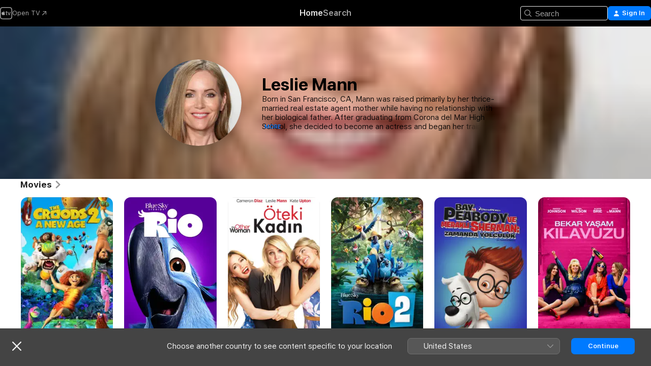

--- FILE ---
content_type: text/html
request_url: https://tv.apple.com/tr/person/leslie-mann/umc.cpc.3glj62vzjjhtkt0sryeod9grs
body_size: 27709
content:
<!DOCTYPE html>
<html dir="ltr" lang="en-GB">
    <head>
        <meta charset="utf-8" />
        <meta http-equiv="X-UA-Compatible" content="IE=edge" />
        <meta name="viewport" content="width=device-width,initial-scale=1" />
        <meta name="applicable-device" content="pc,mobile" />
        <meta name="referrer" content="strict-origin" />

        <link
            rel="apple-touch-icon"
            sizes="180x180"
            href="/assets/favicon/favicon-180.png"
        />
        <link
            rel="icon"
            type="image/png"
            sizes="32x32"
            href="/assets/favicon/favicon-32.png"
        />
        <link
            rel="icon"
            type="image/png"
            sizes="16x16"
            href="/assets/favicon/favicon-16.png"
        />
        <link rel="manifest" href="/manifest.json" />

        <title>‎Leslie Mann Films and Shows – Apple TV</title><!-- HEAD_svelte-1f6k8o2_START --><meta name="version" content="2550.13.0-external"><!-- HEAD_svelte-1f6k8o2_END --><!-- HEAD_svelte-1frznod_START --><link rel="preconnect" href="//www.apple.com/wss/fonts" crossorigin="anonymous"><link rel="stylesheet" as="style" href="//www.apple.com/wss/fonts?families=SF+Pro,v4%7CSF+Pro+Icons,v1&amp;display=swap" type="text/css" referrerpolicy="strict-origin-when-cross-origin"><!-- HEAD_svelte-1frznod_END --><!-- HEAD_svelte-eg3hvx_START -->    <meta name="description" content="Learn about Leslie Mann on Apple TV. Browse shows and movies that include Leslie Mann, such as The Croods 2: A New Age, Rio and more.">  <link rel="canonical" href="https://tv.apple.com/tr/person/leslie-mann/umc.cpc.3glj62vzjjhtkt0sryeod9grs">       <meta name="apple:content_id" content="umc.cpc.3glj62vzjjhtkt0sryeod9grs"> <meta name="apple:title" content="Leslie Mann">    <meta property="og:title" content="Leslie Mann Films and Shows – Apple TV"> <meta property="og:description" content="Learn about Leslie Mann on Apple TV. Browse shows and movies that include Leslie Mann, such as The Croods 2: A New Age, Rio and more."> <meta property="og:site_name" content="Apple TV"> <meta property="og:url" content="https://tv.apple.com/tr/person/leslie-mann/umc.cpc.3glj62vzjjhtkt0sryeod9grs"> <meta property="og:image" content="https://is1-ssl.mzstatic.com/image/thumb/NOGi7wJKPKYXGe54sLrGXQ/1200x675mf.jpg"> <meta property="og:image:secure_url" content="https://is1-ssl.mzstatic.com/image/thumb/NOGi7wJKPKYXGe54sLrGXQ/1200x675mf.jpg"> <meta property="og:image:alt" content="Leslie Mann Films and Shows – Apple TV"> <meta property="og:image:width" content="1200"> <meta property="og:image:height" content="675"> <meta property="og:image:type" content="image/jpg"> <meta property="og:type" content="Person"> <meta property="og:locale" content="en_GB">       <meta name="twitter:title" content="Leslie Mann Films and Shows – Apple TV"> <meta name="twitter:description" content="Learn about Leslie Mann on Apple TV. Browse shows and movies that include Leslie Mann, such as The Croods 2: A New Age, Rio and more."> <meta name="twitter:site" content="@AppleTV"> <meta name="twitter:image" content="https://is1-ssl.mzstatic.com/image/thumb/NOGi7wJKPKYXGe54sLrGXQ/1200x675mf.jpg"> <meta name="twitter:image:alt" content="Leslie Mann Films and Shows – Apple TV"> <meta name="twitter:card" content="summary_large_image">    <script type="application/ld+json" data-svelte-h="svelte-akop8n">{
                "@context": "https://schema.org",
                "@id": "https://tv.apple.com/#organization",
                "@type": "Organization",
                "name": "Apple TV",
                "url": "https://tv.apple.com",
                "logo": "https://tv.apple.com/assets/knowledge-graph/tv.png",
                "sameAs": [
                    "https://www.wikidata.org/wiki/Q270285",
                    "https://twitter.com/AppleTV",
                    "https://www.instagram.com/appletv/",
                    "https://www.facebook.com/appletv/",
                    "https://www.youtube.com/AppleTV",
                    "https://giphy.com/appletv"
                ],
                "parentOrganization": {
                    "@type": "Organization",
                    "name": "Apple",
                    "@id": "https://www.apple.com/#organization",
                    "url": "https://www.apple.com/"
                }
            }</script>    <!-- HTML_TAG_START -->
                <script id=schema:person type="application/ld+json">
                    {"@context":"https://schema.org","@type":"Person","birthDate":"1972-03-26","birthPlace":"San Francisco, California, USA","description":"Born in San Francisco, CA, Mann was raised primarily by her thrice-married real estate agent mother while having no relationship with her biological father. After graduating from Corona del Mar High School, she decided to become an actress and began her training under Joanne Baron, a noted disciple of Sanford Meisner. She began her career at 17 by appearing in a number of commercials which included one for a nail polish brand called Nouvage. Soon after Mann became a member of the famed comedy improve group, The Groundlings, where she worked alongside the likes of Will Ferrell, Melissa McCarthy and Maya Rudolph. On the small screen, she landed a semi-regular role as Nurse Mary on the short-lived hospital drama, \"Birdland\" (ABC, 1994), which was canceled after only seven episodes. Despite the setback, Mann continued plugging away and found that her natural beauty, talent and comedic gifts made others want to work with her. She appeared in a string of underwhelming duds, including writer-director Isabel Coixet's indie romantic comedy \"Things I Never Told You\" (1996), but her luck was about to turn around.Mann finally caught a huge break, beating out 500 other aspiring actresses to win the role of Matthew Broderick's girlfriend in \"The Cable Guy\" (1996), a dark buddy comedy starring Jim Carrey as a crazed cable guy who ingratiates himself into the life of a down-and-out average Joe (Matthew Broderick) smarting over a breakup with his girlfriend (Mann). It was on the set of that film that Mann caught the eye of her future husband, producer Judd Apatow. Blown away by Mann at her audition, Apatow reportedly marveled to a friend after she left the room that she may be the future Mrs. Apatow - an off-handed comment that, in hindsight, proved prescient. After a year-long courtship, the two married in 1997. Lucky moviegoers were able to see more of Mann than they had bargained for when she starred as the bodacious Ursula Stanhope, the lovely American heiress smitten by Brendan Fraser, in \"George of the Jungle\" (1997), a live-action adaptation of the eponymous 1960s cartoon. Eager to start a family with her new husband, \"George of the Jungle\" would be Mann's last film for two years. Following the birth of their first daughter, Iris, in 1997, Mann returned from her hiatus two years later to play a deliciously rich bitch role in the Adam Sandler comedy, \"Big Daddy\" (1999). Entering the new millennium, Leslie appeared in Michael Rymer and Hunter Carson's comic drama set in the fashion world, \"Perfume\" (2001), co-starring with Paul Sorvino, Jeff Goldblum and Carmen Electra. She followed up playing Jason Lee's longtime girlfriend in Bruce McCulloch's crime comedy \"Stealing Harvard\" (2002). Following another brief hiatus to have her second daughter, Maude, in 2002, Mann elevated her profile as a drunken floozy who falls into an alcohol-induced slumber while behind the wheel in Apatow's directing debut, \"The 40-Year-Old Virgin\" (2005). Audiences and critics collectively wondered just who was this actress who seemingly had no shame, throwing up on her horrified date (Steve Carrell) with gusto. But Mann once again displayed impeccable comic timing and stole the scene from Carell's titular virgin. The comedy became the surprise comedy hit of the season, raking in over $109 million at the box office. Mann rejoined her husband for another surprise comedy hit, \"Knocked Up\" (2007), where she played the married older sister of a woman (Katharine Heigl) suddenly pregnant after a one-night stand with an unkempt slacker (Seth Rogen). Though her role was in support of Heigl, Mann - along with onscreen husband Paul Rudd - once again stole the show and raised her profile, thanks to the critical and commercial success of the film.From there, Mann had a supporting turn in the underwhelming \"Drillbit Taylor\" (2008), starring Owen Wilson and produced by Apatow, and was the ex-wife of a 37-year-old (Matthew Perry) who undergoes a chance transformation in \"17 Again\" (2009). From there, she starred opposite Adam Sandler in Apatow's underappreciated dramedy \"Funny People\" (2009), in which she played a struggling stand-up comic who takes a liking to a man (Sandler) living out his comedy dream after learning he has a fatal blood disease. After the family comedy, \"Shorts\" (2009), directed by Robert Rodriguez, Mann was the unloved wife of a closeted gay man (Jim Carrey) sent to prison where he falls in love with a fellow prisoner (Ewan McGregor) in \"I Love You Phillip Morris\" (2010). She landed a voice role as Linda Gunderson in the animated \"Rio\" (2011) and returned to television after a near 20-year absence with a 2011 episode of the award-winning comedy \"Modern Family\" (ABC, 2009-). She went on to play the lovely wife of a family man (Jason Bateman) who magically switches places with a carefree slacker (Ryan Reynolds) in the poorly received comedy \"The Change-Up\" (2011). Reprising her character from \"Knocked-Up,\" Mann was the star of Apatow's \"This Is 40\" (2012), a spin-off that focused on Mann's harried wife and mother to Paul Rudd's struggling father and husband. The film received strong reviews for its mature, but genuinely funny comedy and Mann's performance was often singled out as well.By Shawn Dwyer","image":{"@type":"ImageObject","caption":"Leslie Mann","representativeOfPage":true,"contentUrl":"https://is1-ssl.mzstatic.com/image/thumb/NOGi7wJKPKYXGe54sLrGXQ/1200x675mf.jpg"},"jobTitle":[],"name":"Leslie Mann","url":"https://tv.apple.com/tr/person/leslie-mann/umc.cpc.3glj62vzjjhtkt0sryeod9grs"}
                </script>
                <!-- HTML_TAG_END -->   <!-- HTML_TAG_START -->
                <script id=schema:breadcrumb-list name=schema:breadcrumb-list type="application/ld+json">
                    {"@context":"https://schema.org","@type":"BreadcrumbList","itemListElement":[{"@type":"ListItem","position":1,"item":{"@id":"https://tv.apple.com","name":"Apple TV"}},{"@type":"ListItem","position":2,"item":{"@id":"https://tv.apple.com/tr/person/leslie-mann/umc.cpc.3glj62vzjjhtkt0sryeod9grs","name":"Leslie Mann"}}]}
                </script>
                <!-- HTML_TAG_END --> <!-- HEAD_svelte-eg3hvx_END -->
      <script type="module" crossorigin src="/assets/main~CTGNuIl1a8.js"></script>
      <link rel="modulepreload" crossorigin href="/assets/CommerceModalContainer~PyTjrT2QHC.js">
      <link rel="stylesheet" crossorigin href="/assets/CommerceModalContainer~dMB8zhtE3w.css">
      <link rel="stylesheet" crossorigin href="/assets/main~C4ibcj_vaK.css">
      <script type="module">import.meta.url;import("_").catch(()=>1);async function* g(){};window.__vite_is_modern_browser=true;</script>
      <script type="module">!function(){if(window.__vite_is_modern_browser)return;console.warn("vite: loading legacy chunks, syntax error above and the same error below should be ignored");var e=document.getElementById("vite-legacy-polyfill"),n=document.createElement("script");n.src=e.src,n.onload=function(){System.import(document.getElementById('vite-legacy-entry').getAttribute('data-src'))},document.body.appendChild(n)}();</script>
    </head>
    <body>
        <script src="/assets/focus-visible/focus-visible.min.js"></script>
        <script
            async
            src="/includes/js-cdn/musickit/v3/amp/mediakit.js"
        ></script>
        <script
            type="module"
            async
            src="/includes/js-cdn/musickit/v3/components/musickit-components/musickit-components.esm.js"
        ></script>
        <script
            nomodule
            async
            src="/includes/js-cdn/musickit/v3/components/musickit-components/musickit-components.js"
        ></script>
        <svg style="display: none" xmlns="http://www.w3.org/2000/svg">
            <symbol id="play-circle-fill" viewBox="0 0 60 60">
                <path
                    class="icon-circle-fill__circle"
                    fill="var(--iconCircleFillBG, transparent)"
                    d="M30 60c16.411 0 30-13.617 30-30C60 13.588 46.382 0 29.971 0 13.588 0 .001 13.588.001 30c0 16.383 13.617 30 30 30Z"
                />
                <path
                    fill="var(--iconFillArrow, var(--keyColor, black))"
                    d="M24.411 41.853c-1.41.853-3.028.177-3.028-1.294V19.47c0-1.44 1.735-2.058 3.028-1.294l17.265 10.235a1.89 1.89 0 0 1 0 3.265L24.411 41.853Z"
                />
            </symbol>
        </svg>
        <div class="body-container">
               <div class="app-container svelte-ksk4wg" data-testid="app-container"><div data-testid="header" class="header header--color svelte-17u3p6w"><div class="header__contents svelte-17u3p6w"><div class="header__open svelte-17u3p6w"></div> <div class="header__tabs svelte-17u3p6w"></div> <div class="header__controls svelte-17u3p6w"><div class="header__search svelte-17u3p6w"><div class="search-input search-input--overrides svelte-1m14fku menu" data-testid="search-input"><div data-testid="amp-search-input" aria-controls="search-suggestions" aria-expanded="false" aria-haspopup="listbox" aria-owns="search-suggestions" class="search-input-container svelte-rg26q6" tabindex="-1" role=""><div class="flex-container svelte-rg26q6"><form id="search-input-form" class="svelte-rg26q6"><svg width="16" height="16" viewBox="0 0 16 16" class="search-svg" aria-hidden="true"><path d="M11.87 10.835q.027.022.051.047l3.864 3.863a.735.735 0 1 1-1.04 1.04l-3.863-3.864-.047-.051a6.667 6.667 0 1 1 1.035-1.035M6.667 12a5.333 5.333 0 1 0 0-10.667 5.333 5.333 0 0 0 0 10.667"></path></svg> <input value="" aria-autocomplete="list" aria-multiline="false" aria-controls="search-suggestions" aria-label="Search" placeholder="Search" spellcheck="false" autocomplete="off" autocorrect="off" autocapitalize="off" type="text" inputmode="search" class="search-input__text-field svelte-rg26q6" data-testid="search-input__text-field"></form> </div> <div data-testid="search-scope-bar"></div>   </div> </div></div> <div class="auth-content svelte-114v0sv" data-testid="auth-content"> <button tabindex="0" data-testid="sign-in-button" class="commerce-button signin svelte-jf121i"><svg width="10" height="11" viewBox="0 0 10 11" class="auth-icon"><path d="M5 5.295c-1.296 0-2.385-1.176-2.385-2.678C2.61 1.152 3.716 0 5 0c1.29 0 2.39 1.128 2.39 2.611C7.39 4.12 6.297 5.295 5 5.295M1.314 11C.337 11 0 10.698 0 10.144c0-1.55 1.929-3.685 5-3.685 3.065 0 5 2.135 5 3.685 0 .554-.337.856-1.314.856z"></path></svg> <span class="button-text">Sign In</span> </button> </div></div></div>  </div>   <div id="scrollable-page" class="scrollable-page svelte-xmtc6f" data-main-content data-testid="main-section" aria-hidden="false"><main data-testid="main" class="svelte-1vdwh3d"><div class="content-container svelte-1vdwh3d" data-testid="content-container">    <div class="section svelte-190eab9    full-width" data-testid="section-container" aria-label=""><div class="section-content" data-testid="section-content"> <div class="person-header svelte-10qlhy6" style="--person-background-image: url('https://is1-ssl.mzstatic.com/image/thumb/NOGi7wJKPKYXGe54sLrGXQ/100x25sr.jpg');"><div class="blur svelte-10qlhy6"></div> <div class="content-container svelte-10qlhy6"><div class="avatar-container svelte-10qlhy6">  <div data-testid="artwork-component" class="artwork-component artwork-component--aspect-ratio artwork-component--orientation-square svelte-uduhys        artwork-component--has-borders" style="
            --artwork-bg-color: rgb(200,151,123);
            --aspect-ratio: 1;
            --placeholder-bg-color: rgb(200,151,123);
       ">   <picture class="svelte-uduhys"><source sizes=" (max-width:999px) 160px,(min-width:1000px) and (max-width:1319px) 190px,(min-width:1320px) and (max-width:1679px) 220px,243px" srcset="https://is1-ssl.mzstatic.com/image/thumb/NOGi7wJKPKYXGe54sLrGXQ/160x160ve.webp 160w,https://is1-ssl.mzstatic.com/image/thumb/NOGi7wJKPKYXGe54sLrGXQ/190x190ve.webp 190w,https://is1-ssl.mzstatic.com/image/thumb/NOGi7wJKPKYXGe54sLrGXQ/220x220ve.webp 220w,https://is1-ssl.mzstatic.com/image/thumb/NOGi7wJKPKYXGe54sLrGXQ/243x243ve.webp 243w,https://is1-ssl.mzstatic.com/image/thumb/NOGi7wJKPKYXGe54sLrGXQ/320x320ve.webp 320w,https://is1-ssl.mzstatic.com/image/thumb/NOGi7wJKPKYXGe54sLrGXQ/380x380ve.webp 380w,https://is1-ssl.mzstatic.com/image/thumb/NOGi7wJKPKYXGe54sLrGXQ/440x440ve.webp 440w,https://is1-ssl.mzstatic.com/image/thumb/NOGi7wJKPKYXGe54sLrGXQ/486x486ve.webp 486w" type="image/webp"> <source sizes=" (max-width:999px) 160px,(min-width:1000px) and (max-width:1319px) 190px,(min-width:1320px) and (max-width:1679px) 220px,243px" srcset="https://is1-ssl.mzstatic.com/image/thumb/NOGi7wJKPKYXGe54sLrGXQ/160x160ve-60.jpg 160w,https://is1-ssl.mzstatic.com/image/thumb/NOGi7wJKPKYXGe54sLrGXQ/190x190ve-60.jpg 190w,https://is1-ssl.mzstatic.com/image/thumb/NOGi7wJKPKYXGe54sLrGXQ/220x220ve-60.jpg 220w,https://is1-ssl.mzstatic.com/image/thumb/NOGi7wJKPKYXGe54sLrGXQ/243x243ve-60.jpg 243w,https://is1-ssl.mzstatic.com/image/thumb/NOGi7wJKPKYXGe54sLrGXQ/320x320ve-60.jpg 320w,https://is1-ssl.mzstatic.com/image/thumb/NOGi7wJKPKYXGe54sLrGXQ/380x380ve-60.jpg 380w,https://is1-ssl.mzstatic.com/image/thumb/NOGi7wJKPKYXGe54sLrGXQ/440x440ve-60.jpg 440w,https://is1-ssl.mzstatic.com/image/thumb/NOGi7wJKPKYXGe54sLrGXQ/486x486ve-60.jpg 486w" type="image/jpeg"> <img alt="Leslie Mann" class="artwork-component__contents artwork-component__image svelte-uduhys" loading="lazy" src="/assets/artwork/1x1.gif" decoding="async" width="243" height="243" fetchpriority="auto" style="opacity: 1;"></picture> </div></div> <div class="bio svelte-10qlhy6"><h1 class="title typ-header-emph svelte-10qlhy6">Leslie Mann</h1> <div style="display: contents; --moreTextColorOverride:var(--keyColor);">  <div class="truncate-wrapper svelte-1ji3yu5"><p data-testid="truncate-text" dir="auto" class="content svelte-1ji3yu5  title-3" style="--lines: 4; --line-height: var(--lineHeight, 16); --link-length: 4;"><!-- HTML_TAG_START -->Born in San Francisco, CA, Mann was raised primarily by her thrice-married real estate agent mother while having no relationship with her biological father. After graduating from Corona del Mar High School, she decided to become an actress and began her training under Joanne Baron, a noted disciple of Sanford Meisner. She began her career at 17 by appearing in a number of commercials which included one for a nail polish brand called Nouvage. Soon after Mann became a member of the famed comedy improve group, The Groundlings, where she worked alongside the likes of Will Ferrell, Melissa McCarthy and Maya Rudolph. On the small screen, she landed a semi-regular role as Nurse Mary on the short-lived hospital drama, "Birdland" (ABC, 1994), which was canceled after only seven episodes. Despite the setback, Mann continued plugging away and found that her natural beauty, talent and comedic gifts made others want to work with her. She appeared in a string of underwhelming duds, including writer-director Isabel Coixet's indie romantic comedy "Things I Never Told You" (1996), but her luck was about to turn around.Mann finally caught a huge break, beating out 500 other aspiring actresses to win the role of Matthew Broderick's girlfriend in "The Cable Guy" (1996), a dark buddy comedy starring Jim Carrey as a crazed cable guy who ingratiates himself into the life of a down-and-out average Joe (Matthew Broderick) smarting over a breakup with his girlfriend (Mann). It was on the set of that film that Mann caught the eye of her future husband, producer Judd Apatow. Blown away by Mann at her audition, Apatow reportedly marveled to a friend after she left the room that she may be the future Mrs. Apatow - an off-handed comment that, in hindsight, proved prescient. After a year-long courtship, the two married in 1997. Lucky moviegoers were able to see more of Mann than they had bargained for when she starred as the bodacious Ursula Stanhope, the lovely American heiress smitten by Brendan Fraser, in "George of the Jungle" (1997), a live-action adaptation of the eponymous 1960s cartoon. Eager to start a family with her new husband, "George of the Jungle" would be Mann's last film for two years. Following the birth of their first daughter, Iris, in 1997, Mann returned from her hiatus two years later to play a deliciously rich bitch role in the Adam Sandler comedy, "Big Daddy" (1999). Entering the new millennium, Leslie appeared in Michael Rymer and Hunter Carson's comic drama set in the fashion world, "Perfume" (2001), co-starring with Paul Sorvino, Jeff Goldblum and Carmen Electra. She followed up playing Jason Lee's longtime girlfriend in Bruce McCulloch's crime comedy "Stealing Harvard" (2002). Following another brief hiatus to have her second daughter, Maude, in 2002, Mann elevated her profile as a drunken floozy who falls into an alcohol-induced slumber while behind the wheel in Apatow's directing debut, "The 40-Year-Old Virgin" (2005). Audiences and critics collectively wondered just who was this actress who seemingly had no shame, throwing up on her horrified date (Steve Carrell) with gusto. But Mann once again displayed impeccable comic timing and stole the scene from Carell's titular virgin. The comedy became the surprise comedy hit of the season, raking in over $109 million at the box office. Mann rejoined her husband for another surprise comedy hit, "Knocked Up" (2007), where she played the married older sister of a woman (Katharine Heigl) suddenly pregnant after a one-night stand with an unkempt slacker (Seth Rogen). Though her role was in support of Heigl, Mann - along with onscreen husband Paul Rudd - once again stole the show and raised her profile, thanks to the critical and commercial success of the film.From there, Mann had a supporting turn in the underwhelming "Drillbit Taylor" (2008), starring Owen Wilson and produced by Apatow, and was the ex-wife of a 37-year-old (Matthew Perry) who undergoes a chance transformation in "17 Again" (2009). From there, she starred opposite Adam Sandler in Apatow's underappreciated dramedy "Funny People" (2009), in which she played a struggling stand-up comic who takes a liking to a man (Sandler) living out his comedy dream after learning he has a fatal blood disease. After the family comedy, "Shorts" (2009), directed by Robert Rodriguez, Mann was the unloved wife of a closeted gay man (Jim Carrey) sent to prison where he falls in love with a fellow prisoner (Ewan McGregor) in "I Love You Phillip Morris" (2010). She landed a voice role as Linda Gunderson in the animated "Rio" (2011) and returned to television after a near 20-year absence with a 2011 episode of the award-winning comedy "Modern Family" (ABC, 2009-). She went on to play the lovely wife of a family man (Jason Bateman) who magically switches places with a carefree slacker (Ryan Reynolds) in the poorly received comedy "The Change-Up" (2011). Reprising her character from "Knocked-Up," Mann was the star of Apatow's "This Is 40" (2012), a spin-off that focused on Mann's harried wife and mother to Paul Rudd's struggling father and husband. The film received strong reviews for its mature, but genuinely funny comedy and Mann's performance was often singled out as well.By Shawn Dwyer<!-- HTML_TAG_END --></p> </div> </div></div></div> </div></div> </div><div class="section svelte-190eab9   with-bottom-spacing   display-separator" data-testid="section-container" aria-label="Movies"><div class="section-content" data-testid="section-content"><div class="rich-lockup-shelf-header svelte-1l4rc8w"><div class="header svelte-rnrb59">  <div class="header-title-wrapper svelte-rnrb59">   <h2 class="title svelte-rnrb59 title-link" data-testid="header-title"><a href="https://tv.apple.com/tr/shelf/movies/uts.col.movies_of_person?ctx_person=umc.cpc.3glj62vzjjhtkt0sryeod9grs&amp;ctx_cvs=uts.tcvs.umc.cpc.3glj62vzjjhtkt0sryeod9grs&amp;ctx_shelf=uts.shlf.localshelf2" class="title__button svelte-rnrb59" role="link" tabindex="0"><span class="dir-wrapper" dir="auto">Movies</span> <svg xmlns="http://www.w3.org/2000/svg" class="chevron" viewBox="0 0 64 64" aria-hidden="true"><path d="M19.817 61.863c1.48 0 2.672-.515 3.702-1.546l24.243-23.63c1.352-1.385 1.996-2.737 2.028-4.443 0-1.674-.644-3.09-2.028-4.443L23.519 4.138c-1.03-.998-2.253-1.513-3.702-1.513-2.994 0-5.409 2.382-5.409 5.344 0 1.481.612 2.833 1.739 3.96l20.99 20.347-20.99 20.283c-1.127 1.126-1.739 2.478-1.739 3.96 0 2.93 2.415 5.344 5.409 5.344"></path></svg></a></h2> </div>   </div> </div> <div>   <div class="shelf"><section data-testid="shelf-component" class="shelf-grid shelf-grid--onhover svelte-12rmzef" style="
            --grid-max-content-xsmall: 144px; --grid-column-gap-xsmall: 10px; --grid-row-gap-xsmall: 24px; --grid-small: 5; --grid-column-gap-small: 20px; --grid-row-gap-small: 24px; --grid-medium: 6; --grid-column-gap-medium: 20px; --grid-row-gap-medium: 24px; --grid-large: 8; --grid-column-gap-large: 20px; --grid-row-gap-large: 24px; --grid-xlarge: 8; --grid-column-gap-xlarge: 20px; --grid-row-gap-xlarge: 24px;
            --grid-type: I;
            --grid-rows: 1;
            --standard-lockup-shadow-offset: 15px;
            
        "> <div class="shelf-grid__body svelte-12rmzef" data-testid="shelf-body">   <button disabled aria-label="Previous Page" type="button" class="shelf-grid-nav__arrow shelf-grid-nav__arrow--left svelte-1xmivhv" data-testid="shelf-button-left" style="--offset: 0px;"><svg xmlns="http://www.w3.org/2000/svg" viewBox="0 0 9 31"><path d="M5.275 29.46a1.61 1.61 0 0 0 1.456 1.077c1.018 0 1.772-.737 1.772-1.737 0-.526-.277-1.186-.449-1.62l-4.68-11.912L8.05 3.363c.172-.442.45-1.116.45-1.625A1.7 1.7 0 0 0 6.728.002a1.6 1.6 0 0 0-1.456 1.09L.675 12.774c-.301.775-.677 1.744-.677 2.495 0 .754.376 1.705.677 2.498L5.272 29.46Z"></path></svg></button> <ul slot="shelf-content" class="shelf-grid__list shelf-grid__list--grid-type-I shelf-grid__list--grid-rows-1 svelte-12rmzef" role="list" tabindex="-1" data-testid="shelf-item-list">   <li class="shelf-grid__list-item svelte-12rmzef" data-index="0" aria-hidden="true"><div class="svelte-12rmzef"><div slot="item" class="svelte-5fmy7e">  <a class="lockup svelte-93u9ds" href="https://tv.apple.com/tr/movie/the-croods-2-a-new-age/umc.cmc.61unvmfm74ifo4nqfb3qokyr9?ctx_agid=b7d5a146" aria-label="The Croods 2: A New Age" data-testid="lockup" style="--lockup-aspect-ratio: 2/3; --lockup-border-radius: 14px; --lockup-chin-height: 0px;"><div class="grid svelte-93u9ds grid--no-chin" data-testid="lockup-grid"><div class="artwork svelte-93u9ds" data-testid="artwork">  <div data-testid="artwork-component" class="artwork-component artwork-component--aspect-ratio artwork-component--orientation-portrait svelte-uduhys    artwork-component--fullwidth    artwork-component--has-borders" style="
            --artwork-bg-color: rgb(168,182,70);
            --aspect-ratio: 0.6666666666666666;
            --placeholder-bg-color: rgb(168,182,70);
       ">   <picture class="svelte-uduhys"><source sizes="225px" srcset="https://is1-ssl.mzstatic.com/image/thumb/UQG9-L5JNSDGX7uIf0sZOg/225x338CA.TVA23C01.webp 225w,https://is1-ssl.mzstatic.com/image/thumb/UQG9-L5JNSDGX7uIf0sZOg/450x676CA.TVA23C01.webp 450w" type="image/webp"> <source sizes="225px" srcset="https://is1-ssl.mzstatic.com/image/thumb/UQG9-L5JNSDGX7uIf0sZOg/225x338CA.TVA23C01-60.jpg 225w,https://is1-ssl.mzstatic.com/image/thumb/UQG9-L5JNSDGX7uIf0sZOg/450x676CA.TVA23C01-60.jpg 450w" type="image/jpeg"> <img alt="The Croods 2: A New Age" class="artwork-component__contents artwork-component__image svelte-uduhys" loading="lazy" src="/assets/artwork/1x1.gif" decoding="async" width="225" height="337" fetchpriority="auto" style="opacity: 1;"></picture> </div></div>     <div class="lockup-scrim svelte-rdhtgn" data-testid="lockup-scrim"></div> <div class="lockup-context-menu svelte-1vr883s" data-testid="lockup-context-menu"><amp-contextual-menu-button config="[object Object]" class="svelte-1sn4kz"> <span aria-label="MORE" class="more-button svelte-1sn4kz more-button--platter  more-button--material" data-testid="more-button" slot="trigger-content"><svg width="28" height="28" viewBox="0 0 28 28" class="glyph" xmlns="http://www.w3.org/2000/svg"><circle fill="var(--iconCircleFill, transparent)" cx="14" cy="14" r="14"></circle><path fill="var(--iconEllipsisFill, white)" d="M10.105 14c0-.87-.687-1.55-1.564-1.55-.862 0-1.557.695-1.557 1.55 0 .848.695 1.55 1.557 1.55.855 0 1.564-.702 1.564-1.55zm5.437 0c0-.87-.68-1.55-1.542-1.55A1.55 1.55 0 0012.45 14c0 .848.695 1.55 1.55 1.55.848 0 1.542-.702 1.542-1.55zm5.474 0c0-.87-.687-1.55-1.557-1.55-.87 0-1.564.695-1.564 1.55 0 .848.694 1.55 1.564 1.55.848 0 1.557-.702 1.557-1.55z"></path></svg></span> </amp-contextual-menu-button></div></div> </a></div> </div></li>   <li class="shelf-grid__list-item svelte-12rmzef" data-index="1" aria-hidden="true"><div class="svelte-12rmzef"><div slot="item" class="svelte-5fmy7e">  <a class="lockup svelte-93u9ds" href="https://tv.apple.com/tr/movie/rio/umc.cmc.3lmioiiqebjsuxfcsrbnem0n0?ctx_agid=b7d5a146" aria-label="Rio" data-testid="lockup" style="--lockup-aspect-ratio: 2/3; --lockup-border-radius: 14px; --lockup-chin-height: 0px;"><div class="grid svelte-93u9ds grid--no-chin" data-testid="lockup-grid"><div class="artwork svelte-93u9ds" data-testid="artwork">  <div data-testid="artwork-component" class="artwork-component artwork-component--aspect-ratio artwork-component--orientation-portrait svelte-uduhys    artwork-component--fullwidth    artwork-component--has-borders" style="
            --artwork-bg-color: rgb(7,13,36);
            --aspect-ratio: 0.6666666666666666;
            --placeholder-bg-color: rgb(7,13,36);
       ">   <picture class="svelte-uduhys"><source sizes="225px" srcset="https://is1-ssl.mzstatic.com/image/thumb/Video49/v4/2a/b5/33/2ab533a3-da38-6f26-7496-e1e300c9b422/pr_source.lsr/225x338CA.TVA23C01.webp 225w,https://is1-ssl.mzstatic.com/image/thumb/Video49/v4/2a/b5/33/2ab533a3-da38-6f26-7496-e1e300c9b422/pr_source.lsr/450x676CA.TVA23C01.webp 450w" type="image/webp"> <source sizes="225px" srcset="https://is1-ssl.mzstatic.com/image/thumb/Video49/v4/2a/b5/33/2ab533a3-da38-6f26-7496-e1e300c9b422/pr_source.lsr/225x338CA.TVA23C01-60.jpg 225w,https://is1-ssl.mzstatic.com/image/thumb/Video49/v4/2a/b5/33/2ab533a3-da38-6f26-7496-e1e300c9b422/pr_source.lsr/450x676CA.TVA23C01-60.jpg 450w" type="image/jpeg"> <img alt="Rio" class="artwork-component__contents artwork-component__image svelte-uduhys" loading="lazy" src="/assets/artwork/1x1.gif" decoding="async" width="225" height="337" fetchpriority="auto" style="opacity: 1;"></picture> </div></div>     <div class="lockup-scrim svelte-rdhtgn" data-testid="lockup-scrim"></div> <div class="lockup-context-menu svelte-1vr883s" data-testid="lockup-context-menu"><amp-contextual-menu-button config="[object Object]" class="svelte-1sn4kz"> <span aria-label="MORE" class="more-button svelte-1sn4kz more-button--platter  more-button--material" data-testid="more-button" slot="trigger-content"><svg width="28" height="28" viewBox="0 0 28 28" class="glyph" xmlns="http://www.w3.org/2000/svg"><circle fill="var(--iconCircleFill, transparent)" cx="14" cy="14" r="14"></circle><path fill="var(--iconEllipsisFill, white)" d="M10.105 14c0-.87-.687-1.55-1.564-1.55-.862 0-1.557.695-1.557 1.55 0 .848.695 1.55 1.557 1.55.855 0 1.564-.702 1.564-1.55zm5.437 0c0-.87-.68-1.55-1.542-1.55A1.55 1.55 0 0012.45 14c0 .848.695 1.55 1.55 1.55.848 0 1.542-.702 1.542-1.55zm5.474 0c0-.87-.687-1.55-1.557-1.55-.87 0-1.564.695-1.564 1.55 0 .848.694 1.55 1.564 1.55.848 0 1.557-.702 1.557-1.55z"></path></svg></span> </amp-contextual-menu-button></div></div> </a></div> </div></li>   <li class="shelf-grid__list-item svelte-12rmzef" data-index="2" aria-hidden="true"><div class="svelte-12rmzef"><div slot="item" class="svelte-5fmy7e">  <a class="lockup svelte-93u9ds" href="https://tv.apple.com/tr/movie/the-other-woman/umc.cmc.7igjf3zm8oviu8qjlpvou7i1d?ctx_agid=b7d5a146" aria-label="The Other Woman" data-testid="lockup" style="--lockup-aspect-ratio: 2/3; --lockup-border-radius: 14px; --lockup-chin-height: 0px;"><div class="grid svelte-93u9ds grid--no-chin" data-testid="lockup-grid"><div class="artwork svelte-93u9ds" data-testid="artwork">  <div data-testid="artwork-component" class="artwork-component artwork-component--aspect-ratio artwork-component--orientation-portrait svelte-uduhys    artwork-component--fullwidth    artwork-component--has-borders" style="
            --artwork-bg-color: rgb(255,255,255);
            --aspect-ratio: 0.6666666666666666;
            --placeholder-bg-color: rgb(255,255,255);
       ">   <picture class="svelte-uduhys"><source sizes="225px" srcset="https://is1-ssl.mzstatic.com/image/thumb/Video4/v4/5d/7d/2b/5d7d2b11-04f2-0e2c-4002-057b01d75c26/mza_8392481990076299236.jpg/225x338CA.TVA23C01.webp 225w,https://is1-ssl.mzstatic.com/image/thumb/Video4/v4/5d/7d/2b/5d7d2b11-04f2-0e2c-4002-057b01d75c26/mza_8392481990076299236.jpg/450x676CA.TVA23C01.webp 450w" type="image/webp"> <source sizes="225px" srcset="https://is1-ssl.mzstatic.com/image/thumb/Video4/v4/5d/7d/2b/5d7d2b11-04f2-0e2c-4002-057b01d75c26/mza_8392481990076299236.jpg/225x338CA.TVA23C01-60.jpg 225w,https://is1-ssl.mzstatic.com/image/thumb/Video4/v4/5d/7d/2b/5d7d2b11-04f2-0e2c-4002-057b01d75c26/mza_8392481990076299236.jpg/450x676CA.TVA23C01-60.jpg 450w" type="image/jpeg"> <img alt="The Other Woman" class="artwork-component__contents artwork-component__image svelte-uduhys" loading="lazy" src="/assets/artwork/1x1.gif" decoding="async" width="225" height="337" fetchpriority="auto" style="opacity: 1;"></picture> </div></div>     <div class="lockup-scrim svelte-rdhtgn" data-testid="lockup-scrim"></div> <div class="lockup-context-menu svelte-1vr883s" data-testid="lockup-context-menu"><amp-contextual-menu-button config="[object Object]" class="svelte-1sn4kz"> <span aria-label="MORE" class="more-button svelte-1sn4kz more-button--platter  more-button--material" data-testid="more-button" slot="trigger-content"><svg width="28" height="28" viewBox="0 0 28 28" class="glyph" xmlns="http://www.w3.org/2000/svg"><circle fill="var(--iconCircleFill, transparent)" cx="14" cy="14" r="14"></circle><path fill="var(--iconEllipsisFill, white)" d="M10.105 14c0-.87-.687-1.55-1.564-1.55-.862 0-1.557.695-1.557 1.55 0 .848.695 1.55 1.557 1.55.855 0 1.564-.702 1.564-1.55zm5.437 0c0-.87-.68-1.55-1.542-1.55A1.55 1.55 0 0012.45 14c0 .848.695 1.55 1.55 1.55.848 0 1.542-.702 1.542-1.55zm5.474 0c0-.87-.687-1.55-1.557-1.55-.87 0-1.564.695-1.564 1.55 0 .848.694 1.55 1.564 1.55.848 0 1.557-.702 1.557-1.55z"></path></svg></span> </amp-contextual-menu-button></div></div> </a></div> </div></li>   <li class="shelf-grid__list-item svelte-12rmzef" data-index="3" aria-hidden="true"><div class="svelte-12rmzef"><div slot="item" class="svelte-5fmy7e">  <a class="lockup svelte-93u9ds" href="https://tv.apple.com/tr/movie/rio-2/umc.cmc.2gi8e94vdej4eda73nthpefph?ctx_agid=b7d5a146" aria-label="Rio 2" data-testid="lockup" style="--lockup-aspect-ratio: 2/3; --lockup-border-radius: 14px; --lockup-chin-height: 0px;"><div class="grid svelte-93u9ds grid--no-chin" data-testid="lockup-grid"><div class="artwork svelte-93u9ds" data-testid="artwork">  <div data-testid="artwork-component" class="artwork-component artwork-component--aspect-ratio artwork-component--orientation-portrait svelte-uduhys    artwork-component--fullwidth    artwork-component--has-borders" style="
            --artwork-bg-color: rgb(8,21,16);
            --aspect-ratio: 0.6666666666666666;
            --placeholder-bg-color: rgb(8,21,16);
       ">   <picture class="svelte-uduhys"><source sizes="225px" srcset="https://is1-ssl.mzstatic.com/image/thumb/jSfCTn68NMT49I6Y7sdsSQ/225x338CA.TVA23C01.webp 225w,https://is1-ssl.mzstatic.com/image/thumb/jSfCTn68NMT49I6Y7sdsSQ/450x676CA.TVA23C01.webp 450w" type="image/webp"> <source sizes="225px" srcset="https://is1-ssl.mzstatic.com/image/thumb/jSfCTn68NMT49I6Y7sdsSQ/225x338CA.TVA23C01-60.jpg 225w,https://is1-ssl.mzstatic.com/image/thumb/jSfCTn68NMT49I6Y7sdsSQ/450x676CA.TVA23C01-60.jpg 450w" type="image/jpeg"> <img alt="Rio 2" class="artwork-component__contents artwork-component__image svelte-uduhys" loading="lazy" src="/assets/artwork/1x1.gif" decoding="async" width="225" height="337" fetchpriority="auto" style="opacity: 1;"></picture> </div></div>     <div class="lockup-scrim svelte-rdhtgn" data-testid="lockup-scrim"></div> <div class="lockup-context-menu svelte-1vr883s" data-testid="lockup-context-menu"><amp-contextual-menu-button config="[object Object]" class="svelte-1sn4kz"> <span aria-label="MORE" class="more-button svelte-1sn4kz more-button--platter  more-button--material" data-testid="more-button" slot="trigger-content"><svg width="28" height="28" viewBox="0 0 28 28" class="glyph" xmlns="http://www.w3.org/2000/svg"><circle fill="var(--iconCircleFill, transparent)" cx="14" cy="14" r="14"></circle><path fill="var(--iconEllipsisFill, white)" d="M10.105 14c0-.87-.687-1.55-1.564-1.55-.862 0-1.557.695-1.557 1.55 0 .848.695 1.55 1.557 1.55.855 0 1.564-.702 1.564-1.55zm5.437 0c0-.87-.68-1.55-1.542-1.55A1.55 1.55 0 0012.45 14c0 .848.695 1.55 1.55 1.55.848 0 1.542-.702 1.542-1.55zm5.474 0c0-.87-.687-1.55-1.557-1.55-.87 0-1.564.695-1.564 1.55 0 .848.694 1.55 1.564 1.55.848 0 1.557-.702 1.557-1.55z"></path></svg></span> </amp-contextual-menu-button></div></div> </a></div> </div></li>   <li class="shelf-grid__list-item svelte-12rmzef" data-index="4" aria-hidden="true"><div class="svelte-12rmzef"><div slot="item" class="svelte-5fmy7e">  <a class="lockup svelte-93u9ds" href="https://tv.apple.com/tr/movie/mr-peabody--sherman/umc.cmc.1sh5lhnh2ebq0xfct7fzewdik?ctx_agid=b7d5a146" aria-label="Mr. Peabody &amp; Sherman" data-testid="lockup" style="--lockup-aspect-ratio: 2/3; --lockup-border-radius: 14px; --lockup-chin-height: 0px;"><div class="grid svelte-93u9ds grid--no-chin" data-testid="lockup-grid"><div class="artwork svelte-93u9ds" data-testid="artwork">  <div data-testid="artwork-component" class="artwork-component artwork-component--aspect-ratio artwork-component--orientation-portrait svelte-uduhys    artwork-component--fullwidth    artwork-component--has-borders" style="
            --artwork-bg-color: rgb(55,76,176);
            --aspect-ratio: 0.6666666666666666;
            --placeholder-bg-color: rgb(55,76,176);
       ">   <picture class="svelte-uduhys"><source sizes="225px" srcset="https://is1-ssl.mzstatic.com/image/thumb/Video128/v4/67/6a/71/676a71bd-4d13-6a31-c522-36650ef63243/contsched.sahakejk.lsr/225x338CA.TVA23C01.webp 225w,https://is1-ssl.mzstatic.com/image/thumb/Video128/v4/67/6a/71/676a71bd-4d13-6a31-c522-36650ef63243/contsched.sahakejk.lsr/450x676CA.TVA23C01.webp 450w" type="image/webp"> <source sizes="225px" srcset="https://is1-ssl.mzstatic.com/image/thumb/Video128/v4/67/6a/71/676a71bd-4d13-6a31-c522-36650ef63243/contsched.sahakejk.lsr/225x338CA.TVA23C01-60.jpg 225w,https://is1-ssl.mzstatic.com/image/thumb/Video128/v4/67/6a/71/676a71bd-4d13-6a31-c522-36650ef63243/contsched.sahakejk.lsr/450x676CA.TVA23C01-60.jpg 450w" type="image/jpeg"> <img alt="Mr. Peabody &amp; Sherman" class="artwork-component__contents artwork-component__image svelte-uduhys" loading="lazy" src="/assets/artwork/1x1.gif" decoding="async" width="225" height="337" fetchpriority="auto" style="opacity: 1;"></picture> </div></div>     <div class="lockup-scrim svelte-rdhtgn" data-testid="lockup-scrim"></div> <div class="lockup-context-menu svelte-1vr883s" data-testid="lockup-context-menu"><amp-contextual-menu-button config="[object Object]" class="svelte-1sn4kz"> <span aria-label="MORE" class="more-button svelte-1sn4kz more-button--platter  more-button--material" data-testid="more-button" slot="trigger-content"><svg width="28" height="28" viewBox="0 0 28 28" class="glyph" xmlns="http://www.w3.org/2000/svg"><circle fill="var(--iconCircleFill, transparent)" cx="14" cy="14" r="14"></circle><path fill="var(--iconEllipsisFill, white)" d="M10.105 14c0-.87-.687-1.55-1.564-1.55-.862 0-1.557.695-1.557 1.55 0 .848.695 1.55 1.557 1.55.855 0 1.564-.702 1.564-1.55zm5.437 0c0-.87-.68-1.55-1.542-1.55A1.55 1.55 0 0012.45 14c0 .848.695 1.55 1.55 1.55.848 0 1.542-.702 1.542-1.55zm5.474 0c0-.87-.687-1.55-1.557-1.55-.87 0-1.564.695-1.564 1.55 0 .848.694 1.55 1.564 1.55.848 0 1.557-.702 1.557-1.55z"></path></svg></span> </amp-contextual-menu-button></div></div> </a></div> </div></li>   <li class="shelf-grid__list-item svelte-12rmzef" data-index="5" aria-hidden="true"><div class="svelte-12rmzef"><div slot="item" class="svelte-5fmy7e">  <a class="lockup svelte-93u9ds" href="https://tv.apple.com/tr/movie/how-to-be-single/umc.cmc.5q6wrirxd7q8z1rkx4ar122ln?ctx_agid=b7d5a146" aria-label="How to be Single" data-testid="lockup" style="--lockup-aspect-ratio: 2/3; --lockup-border-radius: 14px; --lockup-chin-height: 0px;"><div class="grid svelte-93u9ds grid--no-chin" data-testid="lockup-grid"><div class="artwork svelte-93u9ds" data-testid="artwork">  <div data-testid="artwork-component" class="artwork-component artwork-component--aspect-ratio artwork-component--orientation-portrait svelte-uduhys    artwork-component--fullwidth    artwork-component--has-borders" style="
            --artwork-bg-color: rgb(158,0,77);
            --aspect-ratio: 0.6666666666666666;
            --placeholder-bg-color: rgb(158,0,77);
       ">   <picture class="svelte-uduhys"><source sizes="225px" srcset="https://is1-ssl.mzstatic.com/image/thumb/Video6/v4/b2/04/96/b204967a-4fe0-4158-8a0d-40e5645d62e8/pr_source.lsr/225x338CA.TVA23C01.webp 225w,https://is1-ssl.mzstatic.com/image/thumb/Video6/v4/b2/04/96/b204967a-4fe0-4158-8a0d-40e5645d62e8/pr_source.lsr/450x676CA.TVA23C01.webp 450w" type="image/webp"> <source sizes="225px" srcset="https://is1-ssl.mzstatic.com/image/thumb/Video6/v4/b2/04/96/b204967a-4fe0-4158-8a0d-40e5645d62e8/pr_source.lsr/225x338CA.TVA23C01-60.jpg 225w,https://is1-ssl.mzstatic.com/image/thumb/Video6/v4/b2/04/96/b204967a-4fe0-4158-8a0d-40e5645d62e8/pr_source.lsr/450x676CA.TVA23C01-60.jpg 450w" type="image/jpeg"> <img alt="How to be Single" class="artwork-component__contents artwork-component__image svelte-uduhys" loading="lazy" src="/assets/artwork/1x1.gif" decoding="async" width="225" height="337" fetchpriority="auto" style="opacity: 1;"></picture> </div></div>     <div class="lockup-scrim svelte-rdhtgn" data-testid="lockup-scrim"></div> <div class="lockup-context-menu svelte-1vr883s" data-testid="lockup-context-menu"><amp-contextual-menu-button config="[object Object]" class="svelte-1sn4kz"> <span aria-label="MORE" class="more-button svelte-1sn4kz more-button--platter  more-button--material" data-testid="more-button" slot="trigger-content"><svg width="28" height="28" viewBox="0 0 28 28" class="glyph" xmlns="http://www.w3.org/2000/svg"><circle fill="var(--iconCircleFill, transparent)" cx="14" cy="14" r="14"></circle><path fill="var(--iconEllipsisFill, white)" d="M10.105 14c0-.87-.687-1.55-1.564-1.55-.862 0-1.557.695-1.557 1.55 0 .848.695 1.55 1.557 1.55.855 0 1.564-.702 1.564-1.55zm5.437 0c0-.87-.68-1.55-1.542-1.55A1.55 1.55 0 0012.45 14c0 .848.695 1.55 1.55 1.55.848 0 1.542-.702 1.542-1.55zm5.474 0c0-.87-.687-1.55-1.557-1.55-.87 0-1.564.695-1.564 1.55 0 .848.694 1.55 1.564 1.55.848 0 1.557-.702 1.557-1.55z"></path></svg></span> </amp-contextual-menu-button></div></div> </a></div> </div></li>   <li class="shelf-grid__list-item svelte-12rmzef" data-index="6" aria-hidden="true"><div class="svelte-12rmzef"><div slot="item" class="svelte-5fmy7e">  <a class="lockup svelte-93u9ds" href="https://tv.apple.com/tr/movie/vacation/umc.cmc.6lixvx6pb0c239w6gozgioo7l?ctx_agid=b7d5a146" aria-label="Vacation" data-testid="lockup" style="--lockup-aspect-ratio: 2/3; --lockup-border-radius: 14px; --lockup-chin-height: 0px;"><div class="grid svelte-93u9ds grid--no-chin" data-testid="lockup-grid"><div class="artwork svelte-93u9ds" data-testid="artwork">  <div data-testid="artwork-component" class="artwork-component artwork-component--aspect-ratio artwork-component--orientation-portrait svelte-uduhys    artwork-component--fullwidth    artwork-component--has-borders" style="
            --artwork-bg-color: rgb(22,25,40);
            --aspect-ratio: 0.6666666666666666;
            --placeholder-bg-color: rgb(22,25,40);
       ">   <picture class="svelte-uduhys"><source sizes="225px" srcset="https://is1-ssl.mzstatic.com/image/thumb/Video62/v4/dc/77/e1/dc77e133-0cec-8b18-1476-17598cd648fa/mzm.erpbokon.jpg/225x338CA.TVA23C01.webp 225w,https://is1-ssl.mzstatic.com/image/thumb/Video62/v4/dc/77/e1/dc77e133-0cec-8b18-1476-17598cd648fa/mzm.erpbokon.jpg/450x676CA.TVA23C01.webp 450w" type="image/webp"> <source sizes="225px" srcset="https://is1-ssl.mzstatic.com/image/thumb/Video62/v4/dc/77/e1/dc77e133-0cec-8b18-1476-17598cd648fa/mzm.erpbokon.jpg/225x338CA.TVA23C01-60.jpg 225w,https://is1-ssl.mzstatic.com/image/thumb/Video62/v4/dc/77/e1/dc77e133-0cec-8b18-1476-17598cd648fa/mzm.erpbokon.jpg/450x676CA.TVA23C01-60.jpg 450w" type="image/jpeg"> <img alt="Vacation" class="artwork-component__contents artwork-component__image svelte-uduhys" loading="lazy" src="/assets/artwork/1x1.gif" decoding="async" width="225" height="337" fetchpriority="auto" style="opacity: 1;"></picture> </div></div>     <div class="lockup-scrim svelte-rdhtgn" data-testid="lockup-scrim"></div> <div class="lockup-context-menu svelte-1vr883s" data-testid="lockup-context-menu"><amp-contextual-menu-button config="[object Object]" class="svelte-1sn4kz"> <span aria-label="MORE" class="more-button svelte-1sn4kz more-button--platter  more-button--material" data-testid="more-button" slot="trigger-content"><svg width="28" height="28" viewBox="0 0 28 28" class="glyph" xmlns="http://www.w3.org/2000/svg"><circle fill="var(--iconCircleFill, transparent)" cx="14" cy="14" r="14"></circle><path fill="var(--iconEllipsisFill, white)" d="M10.105 14c0-.87-.687-1.55-1.564-1.55-.862 0-1.557.695-1.557 1.55 0 .848.695 1.55 1.557 1.55.855 0 1.564-.702 1.564-1.55zm5.437 0c0-.87-.68-1.55-1.542-1.55A1.55 1.55 0 0012.45 14c0 .848.695 1.55 1.55 1.55.848 0 1.542-.702 1.542-1.55zm5.474 0c0-.87-.687-1.55-1.557-1.55-.87 0-1.564.695-1.564 1.55 0 .848.694 1.55 1.564 1.55.848 0 1.557-.702 1.557-1.55z"></path></svg></span> </amp-contextual-menu-button></div></div> </a></div> </div></li>   <li class="shelf-grid__list-item svelte-12rmzef" data-index="7" aria-hidden="true"><div class="svelte-12rmzef"><div slot="item" class="svelte-5fmy7e">  <a class="lockup svelte-93u9ds" href="https://tv.apple.com/tr/movie/knocked-up/umc.cmc.36hi9617brg8k13a621zfxnkr?ctx_agid=b7d5a146" aria-label="Knocked Up" data-testid="lockup" style="--lockup-aspect-ratio: 2/3; --lockup-border-radius: 14px; --lockup-chin-height: 0px;"><div class="grid svelte-93u9ds grid--no-chin" data-testid="lockup-grid"><div class="artwork svelte-93u9ds" data-testid="artwork">  <div data-testid="artwork-component" class="artwork-component artwork-component--aspect-ratio artwork-component--orientation-portrait svelte-uduhys    artwork-component--fullwidth    artwork-component--has-borders" style="
            --artwork-bg-color: rgb(113,165,98);
            --aspect-ratio: 0.6666666666666666;
            --placeholder-bg-color: rgb(113,165,98);
       ">   <picture class="svelte-uduhys"><source sizes="225px" srcset="https://is1-ssl.mzstatic.com/image/thumb/Video/v4/ec/53/e3/ec53e319-358d-8d37-5be3-13dedd83108d/02342_MLPE_TK_KnockedUp_1400x2100.jpg/225x338CA.TVA23C01.webp 225w,https://is1-ssl.mzstatic.com/image/thumb/Video/v4/ec/53/e3/ec53e319-358d-8d37-5be3-13dedd83108d/02342_MLPE_TK_KnockedUp_1400x2100.jpg/450x676CA.TVA23C01.webp 450w" type="image/webp"> <source sizes="225px" srcset="https://is1-ssl.mzstatic.com/image/thumb/Video/v4/ec/53/e3/ec53e319-358d-8d37-5be3-13dedd83108d/02342_MLPE_TK_KnockedUp_1400x2100.jpg/225x338CA.TVA23C01-60.jpg 225w,https://is1-ssl.mzstatic.com/image/thumb/Video/v4/ec/53/e3/ec53e319-358d-8d37-5be3-13dedd83108d/02342_MLPE_TK_KnockedUp_1400x2100.jpg/450x676CA.TVA23C01-60.jpg 450w" type="image/jpeg"> <img alt="Knocked Up" class="artwork-component__contents artwork-component__image svelte-uduhys" loading="lazy" src="/assets/artwork/1x1.gif" decoding="async" width="225" height="337" fetchpriority="auto" style="opacity: 1;"></picture> </div></div>     <div class="lockup-scrim svelte-rdhtgn" data-testid="lockup-scrim"></div> <div class="lockup-context-menu svelte-1vr883s" data-testid="lockup-context-menu"><amp-contextual-menu-button config="[object Object]" class="svelte-1sn4kz"> <span aria-label="MORE" class="more-button svelte-1sn4kz more-button--platter  more-button--material" data-testid="more-button" slot="trigger-content"><svg width="28" height="28" viewBox="0 0 28 28" class="glyph" xmlns="http://www.w3.org/2000/svg"><circle fill="var(--iconCircleFill, transparent)" cx="14" cy="14" r="14"></circle><path fill="var(--iconEllipsisFill, white)" d="M10.105 14c0-.87-.687-1.55-1.564-1.55-.862 0-1.557.695-1.557 1.55 0 .848.695 1.55 1.557 1.55.855 0 1.564-.702 1.564-1.55zm5.437 0c0-.87-.68-1.55-1.542-1.55A1.55 1.55 0 0012.45 14c0 .848.695 1.55 1.55 1.55.848 0 1.542-.702 1.542-1.55zm5.474 0c0-.87-.687-1.55-1.557-1.55-.87 0-1.564.695-1.564 1.55 0 .848.694 1.55 1.564 1.55.848 0 1.557-.702 1.557-1.55z"></path></svg></span> </amp-contextual-menu-button></div></div> </a></div> </div></li>   <li class="shelf-grid__list-item svelte-12rmzef" data-index="8" aria-hidden="true"><div class="svelte-12rmzef"><div slot="item" class="svelte-5fmy7e">  <a class="lockup svelte-93u9ds" href="https://tv.apple.com/tr/movie/the-40-year-old-virgin/umc.cmc.1inry22gikq3vd3ul2z93ub0t?ctx_agid=b7d5a146" aria-label="The 40 Year-Old Virgin" data-testid="lockup" style="--lockup-aspect-ratio: 2/3; --lockup-border-radius: 14px; --lockup-chin-height: 0px;"><div class="grid svelte-93u9ds grid--no-chin" data-testid="lockup-grid"><div class="artwork svelte-93u9ds" data-testid="artwork">  <div data-testid="artwork-component" class="artwork-component artwork-component--aspect-ratio artwork-component--orientation-portrait svelte-uduhys    artwork-component--fullwidth    artwork-component--has-borders" style="
            --artwork-bg-color: rgb(16,5,3);
            --aspect-ratio: 0.6666666666666666;
            --placeholder-bg-color: rgb(16,5,3);
       ">   <picture class="svelte-uduhys"><source sizes="225px" srcset="https://is1-ssl.mzstatic.com/image/thumb/T-h3ZD0kSCnltxB9WnzmgQ/225x338CA.TVA23C01.webp 225w,https://is1-ssl.mzstatic.com/image/thumb/T-h3ZD0kSCnltxB9WnzmgQ/450x676CA.TVA23C01.webp 450w" type="image/webp"> <source sizes="225px" srcset="https://is1-ssl.mzstatic.com/image/thumb/T-h3ZD0kSCnltxB9WnzmgQ/225x338CA.TVA23C01-60.jpg 225w,https://is1-ssl.mzstatic.com/image/thumb/T-h3ZD0kSCnltxB9WnzmgQ/450x676CA.TVA23C01-60.jpg 450w" type="image/jpeg"> <img alt="The 40 Year-Old Virgin" class="artwork-component__contents artwork-component__image svelte-uduhys" loading="lazy" src="/assets/artwork/1x1.gif" decoding="async" width="225" height="337" fetchpriority="auto" style="opacity: 1;"></picture> </div></div>     <div class="lockup-scrim svelte-rdhtgn" data-testid="lockup-scrim"></div> <div class="lockup-context-menu svelte-1vr883s" data-testid="lockup-context-menu"><amp-contextual-menu-button config="[object Object]" class="svelte-1sn4kz"> <span aria-label="MORE" class="more-button svelte-1sn4kz more-button--platter  more-button--material" data-testid="more-button" slot="trigger-content"><svg width="28" height="28" viewBox="0 0 28 28" class="glyph" xmlns="http://www.w3.org/2000/svg"><circle fill="var(--iconCircleFill, transparent)" cx="14" cy="14" r="14"></circle><path fill="var(--iconEllipsisFill, white)" d="M10.105 14c0-.87-.687-1.55-1.564-1.55-.862 0-1.557.695-1.557 1.55 0 .848.695 1.55 1.557 1.55.855 0 1.564-.702 1.564-1.55zm5.437 0c0-.87-.68-1.55-1.542-1.55A1.55 1.55 0 0012.45 14c0 .848.695 1.55 1.55 1.55.848 0 1.542-.702 1.542-1.55zm5.474 0c0-.87-.687-1.55-1.557-1.55-.87 0-1.564.695-1.564 1.55 0 .848.694 1.55 1.564 1.55.848 0 1.557-.702 1.557-1.55z"></path></svg></span> </amp-contextual-menu-button></div></div> </a></div> </div></li>   <li class="shelf-grid__list-item svelte-12rmzef placeholder" data-index="9" aria-hidden="true"></li>   <li class="shelf-grid__list-item svelte-12rmzef placeholder" data-index="10" aria-hidden="true"></li>   <li class="shelf-grid__list-item svelte-12rmzef placeholder" data-index="11" aria-hidden="true"></li>   <li class="shelf-grid__list-item svelte-12rmzef placeholder" data-index="12" aria-hidden="true"></li>   <li class="shelf-grid__list-item svelte-12rmzef placeholder" data-index="13" aria-hidden="true"></li>   <li class="shelf-grid__list-item svelte-12rmzef placeholder" data-index="14" aria-hidden="true"></li>   <li class="shelf-grid__list-item svelte-12rmzef placeholder" data-index="15" aria-hidden="true"></li>   <li class="shelf-grid__list-item svelte-12rmzef placeholder" data-index="16" aria-hidden="true"></li>   <li class="shelf-grid__list-item svelte-12rmzef placeholder" data-index="17" aria-hidden="true"></li>   <li class="shelf-grid__list-item svelte-12rmzef placeholder" data-index="18" aria-hidden="true"></li> </ul> <button aria-label="Next Page" type="button" class="shelf-grid-nav__arrow shelf-grid-nav__arrow--right svelte-1xmivhv" data-testid="shelf-button-right" style="--offset: 0px;"><svg xmlns="http://www.w3.org/2000/svg" viewBox="0 0 9 31"><path d="M5.275 29.46a1.61 1.61 0 0 0 1.456 1.077c1.018 0 1.772-.737 1.772-1.737 0-.526-.277-1.186-.449-1.62l-4.68-11.912L8.05 3.363c.172-.442.45-1.116.45-1.625A1.7 1.7 0 0 0 6.728.002a1.6 1.6 0 0 0-1.456 1.09L.675 12.774c-.301.775-.677 1.744-.677 2.495 0 .754.376 1.705.677 2.498L5.272 29.46Z"></path></svg></button></div> </section> </div></div></div> </div>  </div> </main>  <footer data-testid="footer" class="svelte-wtmfoi"><div class="footer-secondary-slot svelte-wtmfoi"> <div class="button-container svelte-14qifue"><button class="link svelte-14qifue" data-testid="locale-switcher-button">Türkiye (English)</button> <ul class="svelte-n776hm"><li class="svelte-n776hm"><a href="?l=tr" aria-label="This page is available in Türkçe" data-testid="other-language-tr" class="svelte-n776hm">Türkçe</a> </li></ul></div>  <dialog data-testid="dialog" class="svelte-1a4zf5b" id="" aria-hidden="true"><div data-testid="locale-switcher-modal-container" class="locale-switcher-modal-container svelte-1jierl0"><button data-testid="locale-switcher-modal-close-button" class="close-button svelte-1jierl0" type="button" aria-label="Close"><svg width="18" height="18" aria-hidden="true" viewBox="0 0 18 18" data-testid="locale-switcher-modal-close-button-svg"><path d="M1.2 18C.6 18 0 17.5 0 16.8c0-.4.1-.6.4-.8l7-7-7-7c-.3-.2-.4-.5-.4-.8C0 .5.6 0 1.2 0c.3 0 .6.1.8.3l7 7 7-7c.2-.2.5-.3.8-.3.6 0 1.2.5 1.2 1.2 0 .3-.1.6-.4.8l-7 7 7 7c.2.2.4.5.4.8 0 .7-.6 1.2-1.2 1.2-.3 0-.6-.1-.8-.3l-7-7-7 7c-.2.1-.5.3-.8.3"></path></svg></button> <div class="header-container svelte-1jierl0"><span data-testid="locale-switcher-modal-title" class="title svelte-1jierl0">Select a country or region</span></div> <div class="region-container svelte-1jierl0"><div class="region-header svelte-vqg5px"><h2 class="svelte-vqg5px">Africa, Middle East, and India</h2> <button slot="button" class="see-all-button svelte-1jierl0">See All </button></div> <ul class="svelte-a89zv9"><li class="svelte-a89zv9"><a href="/am" data-testid="region-list-link" class="svelte-a89zv9"><span>Armenia</span></a> </li><li class="svelte-a89zv9"><a href="/az" data-testid="region-list-link" class="svelte-a89zv9"><span>Azerbaijan</span></a> </li><li class="svelte-a89zv9"><a href="/bh" data-testid="region-list-link" class="svelte-a89zv9"><span>Bahrain</span></a> </li><li class="svelte-a89zv9"><a href="/bw" data-testid="region-list-link" class="svelte-a89zv9"><span>Botswana</span></a> </li><li class="svelte-a89zv9"><a href="/bn" data-testid="region-list-link" class="svelte-a89zv9"><span>Brunei Darussalam</span></a> </li><li class="svelte-a89zv9"><a href="/cv" data-testid="region-list-link" class="svelte-a89zv9"><span>Cape Verde</span></a> </li><li class="svelte-a89zv9"><a href="/eg" data-testid="region-list-link" class="svelte-a89zv9"><span>Egypt</span></a> </li><li class="svelte-a89zv9"><a href="/sz" data-testid="region-list-link" class="svelte-a89zv9"><span>Eswatini</span></a> </li><li class="svelte-a89zv9"><a href="/gm" data-testid="region-list-link" class="svelte-a89zv9"><span>Gambia</span></a> </li><li class="svelte-a89zv9"><a href="/gh" data-testid="region-list-link" class="svelte-a89zv9"><span>Ghana</span></a> </li><li class="svelte-a89zv9"><a href="/gw" data-testid="region-list-link" class="svelte-a89zv9"><span>Guinea-Bissau</span></a> </li><li class="svelte-a89zv9"><a href="/in" data-testid="region-list-link" class="svelte-a89zv9"><span>India</span></a> </li><li class="svelte-a89zv9"><a href="/il" data-testid="region-list-link" class="svelte-a89zv9"><span>Israel</span></a> </li><li class="svelte-a89zv9"><a href="/jo" data-testid="region-list-link" class="svelte-a89zv9"><span>Jordan</span></a> </li><li class="svelte-a89zv9"><a href="/lb" data-testid="region-list-link" class="svelte-a89zv9"><span>Lebanon</span></a> </li><li class="svelte-a89zv9"><a href="/mu" data-testid="region-list-link" class="svelte-a89zv9"><span>Mauritius</span></a> </li><li class="svelte-a89zv9"><a href="/mz" data-testid="region-list-link" class="svelte-a89zv9"><span>Mozambique</span></a> </li><li class="svelte-a89zv9"><a href="/na" data-testid="region-list-link" class="svelte-a89zv9"><span>Namibia</span></a> </li><li class="svelte-a89zv9"><a href="/ne" data-testid="region-list-link" class="svelte-a89zv9"><span>Niger (English)</span></a> </li><li class="svelte-a89zv9"><a href="/om" data-testid="region-list-link" class="svelte-a89zv9"><span>Oman</span></a> </li><li class="svelte-a89zv9"><a href="/qa" data-testid="region-list-link" class="svelte-a89zv9"><span>Qatar</span></a> </li><li class="svelte-a89zv9"><a href="/sa" data-testid="region-list-link" class="svelte-a89zv9"><span>Saudi Arabia</span></a> </li><li class="svelte-a89zv9"><a href="/za" data-testid="region-list-link" class="svelte-a89zv9"><span>South Africa</span></a> </li><li class="svelte-a89zv9"><a href="/lk" data-testid="region-list-link" class="svelte-a89zv9"><span>Sri Lanka</span></a> </li><li class="svelte-a89zv9"><a href="/tj" data-testid="region-list-link" class="svelte-a89zv9"><span>Tajikistan</span></a> </li><li class="svelte-a89zv9"><a href="/tm" data-testid="region-list-link" class="svelte-a89zv9"><span>Turkmenistan</span></a> </li><li class="svelte-a89zv9"><a href="/ug" data-testid="region-list-link" class="svelte-a89zv9"><span>Uganda</span></a> </li><li class="svelte-a89zv9"><a href="/ae" data-testid="region-list-link" class="svelte-a89zv9"><span>United Arab Emirates</span></a> </li><li class="svelte-a89zv9"><a href="/zw" data-testid="region-list-link" class="svelte-a89zv9"><span>Zimbabwe</span></a> </li> </ul><div class="region-header svelte-vqg5px"><h2 class="svelte-vqg5px">Asia Pacific</h2> <button slot="button" class="see-all-button svelte-1jierl0">See All </button></div> <ul class="svelte-a89zv9"><li class="svelte-a89zv9"><a href="/au" data-testid="region-list-link" class="svelte-a89zv9"><span>Australia</span></a> </li><li class="svelte-a89zv9"><a href="/kh" data-testid="region-list-link" class="svelte-a89zv9"><span>Cambodia</span></a> </li><li class="svelte-a89zv9"><a href="/fj" data-testid="region-list-link" class="svelte-a89zv9"><span>Fiji</span></a> </li><li class="svelte-a89zv9"><a href="/hk" data-testid="region-list-link" class="svelte-a89zv9"><span>香港</span></a> </li><li class="svelte-a89zv9"><a href="/id" data-testid="region-list-link" class="svelte-a89zv9"><span>Indonesia (English)</span></a> </li><li class="svelte-a89zv9"><a href="/jp" data-testid="region-list-link" class="svelte-a89zv9"><span>日本</span></a> </li><li class="svelte-a89zv9"><a href="/la" data-testid="region-list-link" class="svelte-a89zv9"><span>Lao People's Democratic Republic</span></a> </li><li class="svelte-a89zv9"><a href="/mo" data-testid="region-list-link" class="svelte-a89zv9"><span>澳門</span></a> </li><li class="svelte-a89zv9"><a href="/my" data-testid="region-list-link" class="svelte-a89zv9"><span>Malaysia (English)</span></a> </li><li class="svelte-a89zv9"><a href="/fm" data-testid="region-list-link" class="svelte-a89zv9"><span>Micronesia, Federated States of</span></a> </li><li class="svelte-a89zv9"><a href="/mn" data-testid="region-list-link" class="svelte-a89zv9"><span>Mongolia</span></a> </li><li class="svelte-a89zv9"><a href="/nz" data-testid="region-list-link" class="svelte-a89zv9"><span>New Zealand</span></a> </li><li class="svelte-a89zv9"><a href="/ph" data-testid="region-list-link" class="svelte-a89zv9"><span>Philippines</span></a> </li><li class="svelte-a89zv9"><a href="/sg" data-testid="region-list-link" class="svelte-a89zv9"><span>Singapore</span></a> </li><li class="svelte-a89zv9"><a href="/kr" data-testid="region-list-link" class="svelte-a89zv9"><span>대한민국</span></a> </li><li class="svelte-a89zv9"><a href="/tw" data-testid="region-list-link" class="svelte-a89zv9"><span>台灣</span></a> </li><li class="svelte-a89zv9"><a href="/th" data-testid="region-list-link" class="svelte-a89zv9"><span>Thailand</span></a> </li><li class="svelte-a89zv9"><a href="/tm" data-testid="region-list-link" class="svelte-a89zv9"><span>Turkmenistan</span></a> </li><li class="svelte-a89zv9"><a href="/vn" data-testid="region-list-link" class="svelte-a89zv9"><span>Vietnam</span></a> </li> </ul><div class="region-header svelte-vqg5px"><h2 class="svelte-vqg5px">Europe</h2> <button slot="button" class="see-all-button svelte-1jierl0">See All </button></div> <ul class="svelte-a89zv9"><li class="svelte-a89zv9"><a href="/am" data-testid="region-list-link" class="svelte-a89zv9"><span>Armenia</span></a> </li><li class="svelte-a89zv9"><a href="/at" data-testid="region-list-link" class="svelte-a89zv9"><span>Österreich</span></a> </li><li class="svelte-a89zv9"><a href="/by" data-testid="region-list-link" class="svelte-a89zv9"><span>Belarus</span></a> </li><li class="svelte-a89zv9"><a href="/be" data-testid="region-list-link" class="svelte-a89zv9"><span>Belgium</span></a> </li><li class="svelte-a89zv9"><a href="/bg" data-testid="region-list-link" class="svelte-a89zv9"><span>Bulgaria</span></a> </li><li class="svelte-a89zv9"><a href="/cy" data-testid="region-list-link" class="svelte-a89zv9"><span>Cyprus</span></a> </li><li class="svelte-a89zv9"><a href="/cz" data-testid="region-list-link" class="svelte-a89zv9"><span>Czechia</span></a> </li><li class="svelte-a89zv9"><a href="/dk" data-testid="region-list-link" class="svelte-a89zv9"><span>Denmark</span></a> </li><li class="svelte-a89zv9"><a href="/ee" data-testid="region-list-link" class="svelte-a89zv9"><span>Estonia</span></a> </li><li class="svelte-a89zv9"><a href="/fi" data-testid="region-list-link" class="svelte-a89zv9"><span>Finland</span></a> </li><li class="svelte-a89zv9"><a href="/fr" data-testid="region-list-link" class="svelte-a89zv9"><span>France (Français)</span></a> </li><li class="svelte-a89zv9"><a href="/de" data-testid="region-list-link" class="svelte-a89zv9"><span>Deutschland</span></a> </li><li class="svelte-a89zv9"><a href="/gr" data-testid="region-list-link" class="svelte-a89zv9"><span>Greece</span></a> </li><li class="svelte-a89zv9"><a href="/hu" data-testid="region-list-link" class="svelte-a89zv9"><span>Hungary</span></a> </li><li class="svelte-a89zv9"><a href="/ie" data-testid="region-list-link" class="svelte-a89zv9"><span>Ireland</span></a> </li><li class="svelte-a89zv9"><a href="/it" data-testid="region-list-link" class="svelte-a89zv9"><span>Italia</span></a> </li><li class="svelte-a89zv9"><a href="/lv" data-testid="region-list-link" class="svelte-a89zv9"><span>Latvia</span></a> </li><li class="svelte-a89zv9"><a href="/lt" data-testid="region-list-link" class="svelte-a89zv9"><span>Lithuania</span></a> </li><li class="svelte-a89zv9"><a href="/lu" data-testid="region-list-link" class="svelte-a89zv9"><span>Luxembourg (English)</span></a> </li><li class="svelte-a89zv9"><a href="/mt" data-testid="region-list-link" class="svelte-a89zv9"><span>Malta</span></a> </li><li class="svelte-a89zv9"><a href="/md" data-testid="region-list-link" class="svelte-a89zv9"><span>Moldova, Republic Of</span></a> </li><li class="svelte-a89zv9"><a href="/nl" data-testid="region-list-link" class="svelte-a89zv9"><span>Nederland</span></a> </li><li class="svelte-a89zv9"><a href="/no" data-testid="region-list-link" class="svelte-a89zv9"><span>Norway</span></a> </li><li class="svelte-a89zv9"><a href="/pl" data-testid="region-list-link" class="svelte-a89zv9"><span>Poland</span></a> </li><li class="svelte-a89zv9"><a href="/pt" data-testid="region-list-link" class="svelte-a89zv9"><span>Portugal (Português)</span></a> </li><li class="svelte-a89zv9"><a href="/ru" data-testid="region-list-link" class="svelte-a89zv9"><span>Россия</span></a> </li><li class="svelte-a89zv9"><a href="/sk" data-testid="region-list-link" class="svelte-a89zv9"><span>Slovakia</span></a> </li><li class="svelte-a89zv9"><a href="/si" data-testid="region-list-link" class="svelte-a89zv9"><span>Slovenia</span></a> </li><li class="svelte-a89zv9"><a href="/es" data-testid="region-list-link" class="svelte-a89zv9"><span>España</span></a> </li><li class="svelte-a89zv9"><a href="/se" data-testid="region-list-link" class="svelte-a89zv9"><span>Sverige</span></a> </li><li class="svelte-a89zv9"><a href="/ch" data-testid="region-list-link" class="svelte-a89zv9"><span>Schweiz</span></a> </li><li class="svelte-a89zv9"><a href="/tr" data-testid="region-list-link" class="svelte-a89zv9"><span>Türkiye (English)</span></a> </li><li class="svelte-a89zv9"><a href="/ua" data-testid="region-list-link" class="svelte-a89zv9"><span>Ukraine</span></a> </li><li class="svelte-a89zv9"><a href="/gb" data-testid="region-list-link" class="svelte-a89zv9"><span>United Kingdom</span></a> </li> </ul><div class="region-header svelte-vqg5px"><h2 class="svelte-vqg5px">Latin America and the Caribbean</h2> <button slot="button" class="see-all-button svelte-1jierl0">See All </button></div> <ul class="svelte-a89zv9"><li class="svelte-a89zv9"><a href="/ai" data-testid="region-list-link" class="svelte-a89zv9"><span>Anguilla</span></a> </li><li class="svelte-a89zv9"><a href="/ag" data-testid="region-list-link" class="svelte-a89zv9"><span>Antigua and Barbuda</span></a> </li><li class="svelte-a89zv9"><a href="/ar" data-testid="region-list-link" class="svelte-a89zv9"><span>Argentina (Español)</span></a> </li><li class="svelte-a89zv9"><a href="/bs" data-testid="region-list-link" class="svelte-a89zv9"><span>Bahamas</span></a> </li><li class="svelte-a89zv9"><a href="/bz" data-testid="region-list-link" class="svelte-a89zv9"><span>Belize</span></a> </li><li class="svelte-a89zv9"><a href="/bm" data-testid="region-list-link" class="svelte-a89zv9"><span>Bermuda</span></a> </li><li class="svelte-a89zv9"><a href="/bo" data-testid="region-list-link" class="svelte-a89zv9"><span>Bolivia (Español)</span></a> </li><li class="svelte-a89zv9"><a href="/br" data-testid="region-list-link" class="svelte-a89zv9"><span>Brasil</span></a> </li><li class="svelte-a89zv9"><a href="/vg" data-testid="region-list-link" class="svelte-a89zv9"><span>Virgin Islands, British</span></a> </li><li class="svelte-a89zv9"><a href="/ky" data-testid="region-list-link" class="svelte-a89zv9"><span>Cayman Islands</span></a> </li><li class="svelte-a89zv9"><a href="/cl" data-testid="region-list-link" class="svelte-a89zv9"><span>Chile (Español)</span></a> </li><li class="svelte-a89zv9"><a href="/co" data-testid="region-list-link" class="svelte-a89zv9"><span>Colombia (Español)</span></a> </li><li class="svelte-a89zv9"><a href="/cr" data-testid="region-list-link" class="svelte-a89zv9"><span>Costa Rica (Español)</span></a> </li><li class="svelte-a89zv9"><a href="/dm" data-testid="region-list-link" class="svelte-a89zv9"><span>Dominica</span></a> </li><li class="svelte-a89zv9"><a href="/do" data-testid="region-list-link" class="svelte-a89zv9"><span>República Dominicana</span></a> </li><li class="svelte-a89zv9"><a href="/ec" data-testid="region-list-link" class="svelte-a89zv9"><span>Ecuador (Español)</span></a> </li><li class="svelte-a89zv9"><a href="/sv" data-testid="region-list-link" class="svelte-a89zv9"><span>El Salvador (Español)</span></a> </li><li class="svelte-a89zv9"><a href="/gd" data-testid="region-list-link" class="svelte-a89zv9"><span>Grenada</span></a> </li><li class="svelte-a89zv9"><a href="/gt" data-testid="region-list-link" class="svelte-a89zv9"><span>Guatemala (Español)</span></a> </li><li class="svelte-a89zv9"><a href="/hn" data-testid="region-list-link" class="svelte-a89zv9"><span>Honduras (Español)</span></a> </li><li class="svelte-a89zv9"><a href="/mx" data-testid="region-list-link" class="svelte-a89zv9"><span>México</span></a> </li><li class="svelte-a89zv9"><a href="/ni" data-testid="region-list-link" class="svelte-a89zv9"><span>Nicaragua (Español)</span></a> </li><li class="svelte-a89zv9"><a href="/pa" data-testid="region-list-link" class="svelte-a89zv9"><span>Panamá</span></a> </li><li class="svelte-a89zv9"><a href="/py" data-testid="region-list-link" class="svelte-a89zv9"><span>Paraguay (Español)</span></a> </li><li class="svelte-a89zv9"><a href="/pe" data-testid="region-list-link" class="svelte-a89zv9"><span>Perú</span></a> </li><li class="svelte-a89zv9"><a href="/kn" data-testid="region-list-link" class="svelte-a89zv9"><span>St. Kitts and Nevis</span></a> </li><li class="svelte-a89zv9"><a href="/tt" data-testid="region-list-link" class="svelte-a89zv9"><span>Trinidad and Tobago</span></a> </li><li class="svelte-a89zv9"><a href="/ve" data-testid="region-list-link" class="svelte-a89zv9"><span>Venezuela (Español)</span></a> </li> </ul><div class="region-header svelte-vqg5px"><h2 class="svelte-vqg5px">The United States and Canada</h2> <button slot="button" class="see-all-button svelte-1jierl0 see-all-button-hidden">See All </button></div> <ul class="svelte-a89zv9"><li class="svelte-a89zv9"><a href="/ca" data-testid="region-list-link" class="svelte-a89zv9"><span>Canada (English)</span></a> </li><li class="svelte-a89zv9"><a href="/ca?l=fr-CA" data-testid="region-list-link" class="svelte-a89zv9"><span>Canada (Français)</span></a> </li><li class="svelte-a89zv9"><a href="/us" data-testid="region-list-link" class="svelte-a89zv9"><span>United States</span></a> </li><li class="svelte-a89zv9"><a href="/us?l=es-MX" data-testid="region-list-link" class="svelte-a89zv9"><span>Estados Unidos (Español México)</span></a> </li> </ul></div> </div> </dialog></div> <div class="footer-contents svelte-wtmfoi"><p class="svelte-wtmfoi"><span dir="ltr"><span dir="auto">Copyright © 2025</span> <a href="https://www.apple.com/uk" rel="noopener" class="svelte-wtmfoi"><span dir="auto">Apple Inc.</span></a></span> <span dir="auto">All rights reserved.</span></p> <ul class="svelte-wtmfoi"><li data-testid="terms-of-use" class="svelte-wtmfoi"><a href="https://www.apple.com/uk/legal/internet-services/" rel="noopener" dir="auto" class="svelte-wtmfoi">Internet Service Terms</a> </li><li data-testid="privacy-policy" class="svelte-wtmfoi"><a href="https://www.apple.com/legal/privacy/data/en/apple-tv-app/" rel="noopener" dir="auto" class="svelte-wtmfoi">Apple TV &amp; Privacy</a> </li><li data-testid="cookie-policy" class="svelte-wtmfoi"><a href="https://www.apple.com/uk/legal/privacy/en-ww/cookies/" rel="noopener" dir="auto" class="svelte-wtmfoi">Cookie Policy</a> </li><li data-testid="get-help" class="svelte-wtmfoi"><a href="https://support.apple.com/en-gb/tv" rel="noopener" dir="auto" class="svelte-wtmfoi">Support</a> </li></ul></div> </footer>     </div>  <dialog data-testid="dialog" class="svelte-1a4zf5b error" id="" aria-hidden="true"> </dialog>  <dialog data-testid="dialog" class="svelte-1a4zf5b error" id="" aria-hidden="true"> </dialog> <dialog id="ck-container" class="svelte-1lmqs85"></dialog>  <dialog data-testid="dialog" class="svelte-1a4zf5b" id="" aria-hidden="true"> </dialog>  <dialog data-testid="dialog" class="svelte-1a4zf5b" id="" aria-hidden="true"> </dialog>   <dialog data-testid="dialog" class="svelte-1a4zf5b" id="" aria-labelledby="uid-1" aria-hidden="true"><div data-testid="locale-switcher-modal-container" class="locale-switcher-modal-container svelte-1jierl0"><button data-testid="locale-switcher-modal-close-button" class="close-button svelte-1jierl0" type="button" aria-label="Close"><svg width="18" height="18" aria-hidden="true" viewBox="0 0 18 18" data-testid="locale-switcher-modal-close-button-svg"><path d="M1.2 18C.6 18 0 17.5 0 16.8c0-.4.1-.6.4-.8l7-7-7-7c-.3-.2-.4-.5-.4-.8C0 .5.6 0 1.2 0c.3 0 .6.1.8.3l7 7 7-7c.2-.2.5-.3.8-.3.6 0 1.2.5 1.2 1.2 0 .3-.1.6-.4.8l-7 7 7 7c.2.2.4.5.4.8 0 .7-.6 1.2-1.2 1.2-.3 0-.6-.1-.8-.3l-7-7-7 7c-.2.1-.5.3-.8.3"></path></svg></button> <div class="header-container svelte-1jierl0"><span id="uid-1" data-testid="locale-switcher-modal-title" class="title svelte-1jierl0">Select a country or region</span></div> <div class="region-container svelte-1jierl0"><div class="region-header svelte-vqg5px"><h2 class="svelte-vqg5px">Africa, Middle East, and India</h2> <button slot="button" class="see-all-button svelte-1jierl0">See All </button></div> <ul class="svelte-a89zv9"><li class="svelte-a89zv9"><a href="/am" data-testid="region-list-link" class="svelte-a89zv9"><span>Armenia</span></a> </li><li class="svelte-a89zv9"><a href="/az" data-testid="region-list-link" class="svelte-a89zv9"><span>Azerbaijan</span></a> </li><li class="svelte-a89zv9"><a href="/bh" data-testid="region-list-link" class="svelte-a89zv9"><span>Bahrain</span></a> </li><li class="svelte-a89zv9"><a href="/bw" data-testid="region-list-link" class="svelte-a89zv9"><span>Botswana</span></a> </li><li class="svelte-a89zv9"><a href="/bn" data-testid="region-list-link" class="svelte-a89zv9"><span>Brunei Darussalam</span></a> </li><li class="svelte-a89zv9"><a href="/cv" data-testid="region-list-link" class="svelte-a89zv9"><span>Cape Verde</span></a> </li><li class="svelte-a89zv9"><a href="/eg" data-testid="region-list-link" class="svelte-a89zv9"><span>Egypt</span></a> </li><li class="svelte-a89zv9"><a href="/sz" data-testid="region-list-link" class="svelte-a89zv9"><span>Eswatini</span></a> </li><li class="svelte-a89zv9"><a href="/gm" data-testid="region-list-link" class="svelte-a89zv9"><span>Gambia</span></a> </li><li class="svelte-a89zv9"><a href="/gh" data-testid="region-list-link" class="svelte-a89zv9"><span>Ghana</span></a> </li><li class="svelte-a89zv9"><a href="/gw" data-testid="region-list-link" class="svelte-a89zv9"><span>Guinea-Bissau</span></a> </li><li class="svelte-a89zv9"><a href="/in" data-testid="region-list-link" class="svelte-a89zv9"><span>India</span></a> </li><li class="svelte-a89zv9"><a href="/il" data-testid="region-list-link" class="svelte-a89zv9"><span>Israel</span></a> </li><li class="svelte-a89zv9"><a href="/jo" data-testid="region-list-link" class="svelte-a89zv9"><span>Jordan</span></a> </li><li class="svelte-a89zv9"><a href="/lb" data-testid="region-list-link" class="svelte-a89zv9"><span>Lebanon</span></a> </li><li class="svelte-a89zv9"><a href="/mu" data-testid="region-list-link" class="svelte-a89zv9"><span>Mauritius</span></a> </li><li class="svelte-a89zv9"><a href="/mz" data-testid="region-list-link" class="svelte-a89zv9"><span>Mozambique</span></a> </li><li class="svelte-a89zv9"><a href="/na" data-testid="region-list-link" class="svelte-a89zv9"><span>Namibia</span></a> </li><li class="svelte-a89zv9"><a href="/ne" data-testid="region-list-link" class="svelte-a89zv9"><span>Niger (English)</span></a> </li><li class="svelte-a89zv9"><a href="/om" data-testid="region-list-link" class="svelte-a89zv9"><span>Oman</span></a> </li><li class="svelte-a89zv9"><a href="/qa" data-testid="region-list-link" class="svelte-a89zv9"><span>Qatar</span></a> </li><li class="svelte-a89zv9"><a href="/sa" data-testid="region-list-link" class="svelte-a89zv9"><span>Saudi Arabia</span></a> </li><li class="svelte-a89zv9"><a href="/za" data-testid="region-list-link" class="svelte-a89zv9"><span>South Africa</span></a> </li><li class="svelte-a89zv9"><a href="/lk" data-testid="region-list-link" class="svelte-a89zv9"><span>Sri Lanka</span></a> </li><li class="svelte-a89zv9"><a href="/tj" data-testid="region-list-link" class="svelte-a89zv9"><span>Tajikistan</span></a> </li><li class="svelte-a89zv9"><a href="/tm" data-testid="region-list-link" class="svelte-a89zv9"><span>Turkmenistan</span></a> </li><li class="svelte-a89zv9"><a href="/ug" data-testid="region-list-link" class="svelte-a89zv9"><span>Uganda</span></a> </li><li class="svelte-a89zv9"><a href="/ae" data-testid="region-list-link" class="svelte-a89zv9"><span>United Arab Emirates</span></a> </li><li class="svelte-a89zv9"><a href="/zw" data-testid="region-list-link" class="svelte-a89zv9"><span>Zimbabwe</span></a> </li> </ul><div class="region-header svelte-vqg5px"><h2 class="svelte-vqg5px">Asia Pacific</h2> <button slot="button" class="see-all-button svelte-1jierl0">See All </button></div> <ul class="svelte-a89zv9"><li class="svelte-a89zv9"><a href="/au" data-testid="region-list-link" class="svelte-a89zv9"><span>Australia</span></a> </li><li class="svelte-a89zv9"><a href="/kh" data-testid="region-list-link" class="svelte-a89zv9"><span>Cambodia</span></a> </li><li class="svelte-a89zv9"><a href="/fj" data-testid="region-list-link" class="svelte-a89zv9"><span>Fiji</span></a> </li><li class="svelte-a89zv9"><a href="/hk" data-testid="region-list-link" class="svelte-a89zv9"><span>香港</span></a> </li><li class="svelte-a89zv9"><a href="/id" data-testid="region-list-link" class="svelte-a89zv9"><span>Indonesia (English)</span></a> </li><li class="svelte-a89zv9"><a href="/jp" data-testid="region-list-link" class="svelte-a89zv9"><span>日本</span></a> </li><li class="svelte-a89zv9"><a href="/la" data-testid="region-list-link" class="svelte-a89zv9"><span>Lao People's Democratic Republic</span></a> </li><li class="svelte-a89zv9"><a href="/mo" data-testid="region-list-link" class="svelte-a89zv9"><span>澳門</span></a> </li><li class="svelte-a89zv9"><a href="/my" data-testid="region-list-link" class="svelte-a89zv9"><span>Malaysia (English)</span></a> </li><li class="svelte-a89zv9"><a href="/fm" data-testid="region-list-link" class="svelte-a89zv9"><span>Micronesia, Federated States of</span></a> </li><li class="svelte-a89zv9"><a href="/mn" data-testid="region-list-link" class="svelte-a89zv9"><span>Mongolia</span></a> </li><li class="svelte-a89zv9"><a href="/nz" data-testid="region-list-link" class="svelte-a89zv9"><span>New Zealand</span></a> </li><li class="svelte-a89zv9"><a href="/ph" data-testid="region-list-link" class="svelte-a89zv9"><span>Philippines</span></a> </li><li class="svelte-a89zv9"><a href="/sg" data-testid="region-list-link" class="svelte-a89zv9"><span>Singapore</span></a> </li><li class="svelte-a89zv9"><a href="/kr" data-testid="region-list-link" class="svelte-a89zv9"><span>대한민국</span></a> </li><li class="svelte-a89zv9"><a href="/tw" data-testid="region-list-link" class="svelte-a89zv9"><span>台灣</span></a> </li><li class="svelte-a89zv9"><a href="/th" data-testid="region-list-link" class="svelte-a89zv9"><span>Thailand</span></a> </li><li class="svelte-a89zv9"><a href="/tm" data-testid="region-list-link" class="svelte-a89zv9"><span>Turkmenistan</span></a> </li><li class="svelte-a89zv9"><a href="/vn" data-testid="region-list-link" class="svelte-a89zv9"><span>Vietnam</span></a> </li> </ul><div class="region-header svelte-vqg5px"><h2 class="svelte-vqg5px">Europe</h2> <button slot="button" class="see-all-button svelte-1jierl0">See All </button></div> <ul class="svelte-a89zv9"><li class="svelte-a89zv9"><a href="/am" data-testid="region-list-link" class="svelte-a89zv9"><span>Armenia</span></a> </li><li class="svelte-a89zv9"><a href="/at" data-testid="region-list-link" class="svelte-a89zv9"><span>Österreich</span></a> </li><li class="svelte-a89zv9"><a href="/by" data-testid="region-list-link" class="svelte-a89zv9"><span>Belarus</span></a> </li><li class="svelte-a89zv9"><a href="/be" data-testid="region-list-link" class="svelte-a89zv9"><span>Belgium</span></a> </li><li class="svelte-a89zv9"><a href="/bg" data-testid="region-list-link" class="svelte-a89zv9"><span>Bulgaria</span></a> </li><li class="svelte-a89zv9"><a href="/cy" data-testid="region-list-link" class="svelte-a89zv9"><span>Cyprus</span></a> </li><li class="svelte-a89zv9"><a href="/cz" data-testid="region-list-link" class="svelte-a89zv9"><span>Czechia</span></a> </li><li class="svelte-a89zv9"><a href="/dk" data-testid="region-list-link" class="svelte-a89zv9"><span>Denmark</span></a> </li><li class="svelte-a89zv9"><a href="/ee" data-testid="region-list-link" class="svelte-a89zv9"><span>Estonia</span></a> </li><li class="svelte-a89zv9"><a href="/fi" data-testid="region-list-link" class="svelte-a89zv9"><span>Finland</span></a> </li><li class="svelte-a89zv9"><a href="/fr" data-testid="region-list-link" class="svelte-a89zv9"><span>France (Français)</span></a> </li><li class="svelte-a89zv9"><a href="/de" data-testid="region-list-link" class="svelte-a89zv9"><span>Deutschland</span></a> </li><li class="svelte-a89zv9"><a href="/gr" data-testid="region-list-link" class="svelte-a89zv9"><span>Greece</span></a> </li><li class="svelte-a89zv9"><a href="/hu" data-testid="region-list-link" class="svelte-a89zv9"><span>Hungary</span></a> </li><li class="svelte-a89zv9"><a href="/ie" data-testid="region-list-link" class="svelte-a89zv9"><span>Ireland</span></a> </li><li class="svelte-a89zv9"><a href="/it" data-testid="region-list-link" class="svelte-a89zv9"><span>Italia</span></a> </li><li class="svelte-a89zv9"><a href="/lv" data-testid="region-list-link" class="svelte-a89zv9"><span>Latvia</span></a> </li><li class="svelte-a89zv9"><a href="/lt" data-testid="region-list-link" class="svelte-a89zv9"><span>Lithuania</span></a> </li><li class="svelte-a89zv9"><a href="/lu" data-testid="region-list-link" class="svelte-a89zv9"><span>Luxembourg (English)</span></a> </li><li class="svelte-a89zv9"><a href="/mt" data-testid="region-list-link" class="svelte-a89zv9"><span>Malta</span></a> </li><li class="svelte-a89zv9"><a href="/md" data-testid="region-list-link" class="svelte-a89zv9"><span>Moldova, Republic Of</span></a> </li><li class="svelte-a89zv9"><a href="/nl" data-testid="region-list-link" class="svelte-a89zv9"><span>Nederland</span></a> </li><li class="svelte-a89zv9"><a href="/no" data-testid="region-list-link" class="svelte-a89zv9"><span>Norway</span></a> </li><li class="svelte-a89zv9"><a href="/pl" data-testid="region-list-link" class="svelte-a89zv9"><span>Poland</span></a> </li><li class="svelte-a89zv9"><a href="/pt" data-testid="region-list-link" class="svelte-a89zv9"><span>Portugal (Português)</span></a> </li><li class="svelte-a89zv9"><a href="/ru" data-testid="region-list-link" class="svelte-a89zv9"><span>Россия</span></a> </li><li class="svelte-a89zv9"><a href="/sk" data-testid="region-list-link" class="svelte-a89zv9"><span>Slovakia</span></a> </li><li class="svelte-a89zv9"><a href="/si" data-testid="region-list-link" class="svelte-a89zv9"><span>Slovenia</span></a> </li><li class="svelte-a89zv9"><a href="/es" data-testid="region-list-link" class="svelte-a89zv9"><span>España</span></a> </li><li class="svelte-a89zv9"><a href="/se" data-testid="region-list-link" class="svelte-a89zv9"><span>Sverige</span></a> </li><li class="svelte-a89zv9"><a href="/ch" data-testid="region-list-link" class="svelte-a89zv9"><span>Schweiz</span></a> </li><li class="svelte-a89zv9"><a href="/tr" data-testid="region-list-link" class="svelte-a89zv9"><span>Türkiye (English)</span></a> </li><li class="svelte-a89zv9"><a href="/ua" data-testid="region-list-link" class="svelte-a89zv9"><span>Ukraine</span></a> </li><li class="svelte-a89zv9"><a href="/gb" data-testid="region-list-link" class="svelte-a89zv9"><span>United Kingdom</span></a> </li> </ul><div class="region-header svelte-vqg5px"><h2 class="svelte-vqg5px">Latin America and the Caribbean</h2> <button slot="button" class="see-all-button svelte-1jierl0">See All </button></div> <ul class="svelte-a89zv9"><li class="svelte-a89zv9"><a href="/ai" data-testid="region-list-link" class="svelte-a89zv9"><span>Anguilla</span></a> </li><li class="svelte-a89zv9"><a href="/ag" data-testid="region-list-link" class="svelte-a89zv9"><span>Antigua and Barbuda</span></a> </li><li class="svelte-a89zv9"><a href="/ar" data-testid="region-list-link" class="svelte-a89zv9"><span>Argentina (Español)</span></a> </li><li class="svelte-a89zv9"><a href="/bs" data-testid="region-list-link" class="svelte-a89zv9"><span>Bahamas</span></a> </li><li class="svelte-a89zv9"><a href="/bz" data-testid="region-list-link" class="svelte-a89zv9"><span>Belize</span></a> </li><li class="svelte-a89zv9"><a href="/bm" data-testid="region-list-link" class="svelte-a89zv9"><span>Bermuda</span></a> </li><li class="svelte-a89zv9"><a href="/bo" data-testid="region-list-link" class="svelte-a89zv9"><span>Bolivia (Español)</span></a> </li><li class="svelte-a89zv9"><a href="/br" data-testid="region-list-link" class="svelte-a89zv9"><span>Brasil</span></a> </li><li class="svelte-a89zv9"><a href="/vg" data-testid="region-list-link" class="svelte-a89zv9"><span>Virgin Islands, British</span></a> </li><li class="svelte-a89zv9"><a href="/ky" data-testid="region-list-link" class="svelte-a89zv9"><span>Cayman Islands</span></a> </li><li class="svelte-a89zv9"><a href="/cl" data-testid="region-list-link" class="svelte-a89zv9"><span>Chile (Español)</span></a> </li><li class="svelte-a89zv9"><a href="/co" data-testid="region-list-link" class="svelte-a89zv9"><span>Colombia (Español)</span></a> </li><li class="svelte-a89zv9"><a href="/cr" data-testid="region-list-link" class="svelte-a89zv9"><span>Costa Rica (Español)</span></a> </li><li class="svelte-a89zv9"><a href="/dm" data-testid="region-list-link" class="svelte-a89zv9"><span>Dominica</span></a> </li><li class="svelte-a89zv9"><a href="/do" data-testid="region-list-link" class="svelte-a89zv9"><span>República Dominicana</span></a> </li><li class="svelte-a89zv9"><a href="/ec" data-testid="region-list-link" class="svelte-a89zv9"><span>Ecuador (Español)</span></a> </li><li class="svelte-a89zv9"><a href="/sv" data-testid="region-list-link" class="svelte-a89zv9"><span>El Salvador (Español)</span></a> </li><li class="svelte-a89zv9"><a href="/gd" data-testid="region-list-link" class="svelte-a89zv9"><span>Grenada</span></a> </li><li class="svelte-a89zv9"><a href="/gt" data-testid="region-list-link" class="svelte-a89zv9"><span>Guatemala (Español)</span></a> </li><li class="svelte-a89zv9"><a href="/hn" data-testid="region-list-link" class="svelte-a89zv9"><span>Honduras (Español)</span></a> </li><li class="svelte-a89zv9"><a href="/mx" data-testid="region-list-link" class="svelte-a89zv9"><span>México</span></a> </li><li class="svelte-a89zv9"><a href="/ni" data-testid="region-list-link" class="svelte-a89zv9"><span>Nicaragua (Español)</span></a> </li><li class="svelte-a89zv9"><a href="/pa" data-testid="region-list-link" class="svelte-a89zv9"><span>Panamá</span></a> </li><li class="svelte-a89zv9"><a href="/py" data-testid="region-list-link" class="svelte-a89zv9"><span>Paraguay (Español)</span></a> </li><li class="svelte-a89zv9"><a href="/pe" data-testid="region-list-link" class="svelte-a89zv9"><span>Perú</span></a> </li><li class="svelte-a89zv9"><a href="/kn" data-testid="region-list-link" class="svelte-a89zv9"><span>St. Kitts and Nevis</span></a> </li><li class="svelte-a89zv9"><a href="/tt" data-testid="region-list-link" class="svelte-a89zv9"><span>Trinidad and Tobago</span></a> </li><li class="svelte-a89zv9"><a href="/ve" data-testid="region-list-link" class="svelte-a89zv9"><span>Venezuela (Español)</span></a> </li> </ul><div class="region-header svelte-vqg5px"><h2 class="svelte-vqg5px">The United States and Canada</h2> <button slot="button" class="see-all-button svelte-1jierl0 see-all-button-hidden">See All </button></div> <ul class="svelte-a89zv9"><li class="svelte-a89zv9"><a href="/ca" data-testid="region-list-link" class="svelte-a89zv9"><span>Canada (English)</span></a> </li><li class="svelte-a89zv9"><a href="/ca?l=fr-CA" data-testid="region-list-link" class="svelte-a89zv9"><span>Canada (Français)</span></a> </li><li class="svelte-a89zv9"><a href="/us" data-testid="region-list-link" class="svelte-a89zv9"><span>United States</span></a> </li><li class="svelte-a89zv9"><a href="/us?l=es-MX" data-testid="region-list-link" class="svelte-a89zv9"><span>Estados Unidos (Español México)</span></a> </li> </ul></div> </div> </dialog>  <dialog data-testid="dialog" class="svelte-1a4zf5b" id="" aria-hidden="true"> </dialog></div>   <div class="main-playback-view">  <dialog open data-testid="playback-view" class="playback-view svelte-w1trxt is-initial-load" style="--inline-video-height: undefinedpx; --animation-duration: 500ms; --animation-easing: cubic-bezier(0.11, 0.37, 0.36, 1); --animation-delay: 420ms;"> </dialog></div><script type="application/json" id="serialized-server-data">[{"intent":{"$kind":"UtsConfigureIntent"},"data":{"configureParams":{"developerToken":"eyJhbGciOiJFUzI1NiIsInR5cCI6IkpXVCIsImtpZCI6IldlYlBsYXlLaWQifQ.eyJpc3MiOiJBTVBXZWJQbGF5IiwiaWF0IjoxNzY1NDc5Mjk5LCJleHAiOjE3NzI3MzY4OTksInJvb3RfaHR0cHNfb3JpZ2luIjpbImFwcGxlLmNvbSJdfQ.wx7x2a3ef3xDhrVxF-GmnSrpgiMDWSMnsRfaaoQqDyyVtjNImwYG2A7x6CjIkKZ7hfPsQScJ7Bt6rGmNfZw2EQ","caller":"web","pfm":"web","locale":"en-GB","sfh":143480,"v":"92","baseUrl":"https://tv.apple.com/api","fetchParams":{"body":{"featureFlags":{"clientFeatures":[{"name":"catch_up_to_live","domain":"tvapp","enabled":true},{"name":"opal","domain":"tvapp","enabled":true},{"name":"plato","domain":"tvapp","enabled":true},{"name":"grevy","domain":"tvapp","enabled":false}]}}}},"configuration":{"applicationProps":{"clientPollPolicyForSubscriptionStatus":{"intervalInSeconds":30,"isEnabled":true,"totalAttemptsAllowed":10},"clientRetryPolicy":{"backOffDurationInSeconds":5,"exponentialFactor":2,"retryCount":2,"retryEnabled":true},"enabledClientFeatures":[{"domain":"tvapp","name":"expanse"},{"domain":"tvapp","name":"syndication"},{"domain":"tvapp","name":"snwpcr"},{"domain":"tvapp","name":"store_tab"},{"domain":"tvapp","name":"epic_stage"},{"domain":"tvapp","name":"epic_stage_v2"},{"domain":"tvapp","name":"mountain"},{"domain":"tvapp","name":"unified_canvas"},{"domain":"tvapp","name":"jasper"},{"domain":"tvapp","name":"epic_stage_v3"},{"domain":"tvapp","name":"team_league_pages_v2"},{"domain":"tvapp","name":"league_standings"},{"domain":"tvapp","name":"catch_up_to_live"},{"domain":"tvapp","name":"testarossa"},{"domain":"tvapp","name":"richHeader"},{"domain":"tvapp","name":"trailersPlaylist"},{"domain":"tvapp","name":"opal"},{"domain":"tvapp","name":"plato"}],"featureEnablers":{"seasonTitles":false,"sports":false,"sportsFavorites":false,"imageBasedSubtitles":true,"topShelf":true,"ageVerification":false,"unw":false},"naturalLanguageSearchEnabled":false,"playbackPolicy":{"playbackIdExpirationInSeconds":604800},"ratings":{"TR_TV":{"TR_TV_7":{"description":"Content contains bad behaviours","displayValue":"7","ratingCodeLabels":"7","ratingValue":700},"TR_TV_6":{"description":"Content is sexual","displayValue":"6","ratingCodeLabels":"6","ratingValue":650},"TR_TV_5":{"description":"Content includes violence/fear","displayValue":"5","ratingCodeLabels":"5","ratingValue":625},"TR_TV_4":{"description":"Suitable for persons aged 18 and above","displayValue":"4","ratingCodeLabels":"4","ratingValue":600},"TR_TV_3":{"description":"Suitable for persons aged 13 and above","displayValue":"3","ratingCodeLabels":"3","ratingValue":300},"TR_TV_2":{"description":"Suitable for persons aged 7 and above","displayValue":"2","ratingCodeLabels":"2","ratingValue":200},"TR_TV_1":{"description":"Suitable without age restriction","displayValue":"1","ratingCodeLabels":"1","ratingValue":100}},"TR_MOVIES":{"TR_MOVIES_15A":{"description":"Appropriate for ages below 15 only in the presence of their family","displayValue":"15A","ratingCodeLabels":"15A","ratingValue":360},"TR_MOVIES_18Plus":{"description":"Appropriate for age 18 and above","displayValue":"18+","ratingCodeLabels":"18+","ratingValue":400},"TR_MOVIES_UR":{"description":"Unrated","displayValue":"Derecelendirilmemiş","ratingCodeLabels":"UR","ratingValue":900},"TR_MOVIES_13A":{"description":"Appropriate for ages below 13 only in the presence of their family","displayValue":"13A","ratingCodeLabels":"13A","ratingValue":325},"TR_MOVIES_ALL":{"description":"General Audiences","displayValue":"Genel İzleyici","ratingCodeLabels":"ALL","ratingValue":100},"TR_MOVIES_7Plus":{"description":"Appropriate for age 7 and above","displayValue":"7+","ratingCodeLabels":"7+","ratingValue":125},"TR_MOVIES_15Plus":{"description":"Appropriate for age 15 and above","displayValue":"15+","ratingCodeLabels":"15+","ratingValue":350},"TR_MOVIES_7A":{"description":"Appropriate for ages below 7 only in the presence of their family","displayValue":"7A","ratingCodeLabels":"7A","ratingValue":130},"TR_MOVIES_13Plus":{"description":"Appropriate for age 13 and above","displayValue":"13+","ratingCodeLabels":"13+","ratingValue":300}}},"requiredParamsMap":{"WithoutUtsk":{"utscf":"OjAAAAEAAAAAAAIAEAAAACMAKwAtAA~~","caller":"web","sf":"143480","v":"92","pfm":"web","locale":"en-GB"},"Default":{"utscf":"OjAAAAEAAAAAAAIAEAAAACMAKwAtAA~~","utsk":"6e3013c6d6fae3c2::::::235656c069bb0efb","caller":"web","sf":"143480","v":"92","pfm":"web","locale":"en-GB"}},"routes":{"activityDecorateLive":{"host":"https://uts-api.amp-uts-prod.amp-k8s.apple-dns.net/","needsLocation":true,"needsMescal":false,"path":"/uts/v2/activity/decorate/live","requiredParamsType":"Default","url":"https://uts-api.amp-uts-prod.amp-k8s.apple-dns.net/uts/v2/activity/decorate/live"},"activityDecorateLiveEbs":{"host":"https://uts-api.amp-uts-prod.amp-k8s.apple-dns.net/","needsLocation":true,"needsMescal":false,"path":"/uts/v2/activity/decorate/live/ebs","requiredParamsType":"Default","url":"https://uts-api.amp-uts-prod.amp-k8s.apple-dns.net/uts/v2/activity/decorate/live/ebs"},"activityPlay":{"host":"https://np-edge.itunes.apple.com","needsLocation":true,"needsMescal":true,"path":"/play","requiredEncryptionType":"Mescal","requiredParamsType":"Default","url":"https://np-edge.itunes.apple.com/play"},"activityPlayablesDecorate":{"host":"https://uts-api.amp-uts-prod.amp-k8s.apple-dns.net/","needsLocation":true,"needsMescal":false,"path":"/uts/v2/activity/playables/decorate","requiredParamsType":"Default","url":"https://uts-api.amp-uts-prod.amp-k8s.apple-dns.net/uts/v2/activity/playables/decorate"},"addToWatchlist":{"host":"https://uts-api.amp-uts-prod.amp-k8s.apple-dns.net/","needsLocation":true,"needsMescal":false,"path":"/uts/v3/watchlist","requiredParamsType":"Default","url":"https://uts-api.amp-uts-prod.amp-k8s.apple-dns.net/uts/v3/watchlist"},"brands":{"host":"https://uts-api.amp-uts-prod.amp-k8s.apple-dns.net/","needsLocation":true,"needsMescal":false,"path":"/uts/v2/brands/{brandIdOrSkuAdamId}","requiredParamsType":"Default","url":"https://uts-api.amp-uts-prod.amp-k8s.apple-dns.net/uts/v2/brands/{brandIdOrSkuAdamId}"},"brandsAppleTvPlus":{"host":"https://uts-api.amp-uts-prod.amp-k8s.apple-dns.net/","needsLocation":true,"needsMescal":false,"path":"/uts/v2/brands/appleTvPlus","requiredParamsType":"Default","url":"https://uts-api.amp-uts-prod.amp-k8s.apple-dns.net/uts/v2/brands/appleTvPlus"},"brandsGet":{"host":"https://uts-api.amp-uts-prod.amp-k8s.apple-dns.net/","needsLocation":true,"needsMescal":false,"path":"/uts/v2/brands","requiredParamsType":"Default","url":"https://uts-api.amp-uts-prod.amp-k8s.apple-dns.net/uts/v2/brands"},"browseCanvas":{"host":"https://uts-api.amp-uts-prod.amp-k8s.apple-dns.net/","needsLocation":true,"needsMescal":false,"path":"/uts/v2/browse/canvas/{canvasId}","requiredParamsType":"Default","url":"https://uts-api.amp-uts-prod.amp-k8s.apple-dns.net/uts/v2/browse/canvas/{canvasId}"},"browseChannel":{"host":"https://uts-api.amp-uts-prod.amp-k8s.apple-dns.net/","needsLocation":true,"needsMescal":false,"path":"/uts/v2/browse/channel/{brandId}","requiredParamsType":"Default","url":"https://uts-api.amp-uts-prod.amp-k8s.apple-dns.net/uts/v2/browse/channel/{brandId}"},"browseChannelCollection":{"host":"https://uts-api.amp-uts-prod.amp-k8s.apple-dns.net/","needsLocation":true,"needsMescal":false,"path":"/uts/v2/browse/channelCollection/{brandId}","requiredParamsType":"Default","url":"https://uts-api.amp-uts-prod.amp-k8s.apple-dns.net/uts/v2/browse/channelCollection/{brandId}"},"browseCollection":{"host":"https://uts-api.amp-uts-prod.amp-k8s.apple-dns.net/","needsLocation":true,"needsMescal":false,"path":"/uts/v2/browse/collection/{collectionId}","requiredParamsType":"Default","url":"https://uts-api.amp-uts-prod.amp-k8s.apple-dns.net/uts/v2/browse/collection/{collectionId}"},"browseEllisLeague":{"host":"https://uts-api.amp-uts-prod.amp-k8s.apple-dns.net/","needsLocation":true,"needsMescal":false,"path":"/uts/v2/browse/ellis/league/{leagueId}","requiredParamsType":"Default","url":"https://uts-api.amp-uts-prod.amp-k8s.apple-dns.net/uts/v2/browse/ellis/league/{leagueId}"},"browseForYou":{"host":"https://uts-api.amp-uts-prod.amp-k8s.apple-dns.net/","needsLocation":true,"needsMescal":false,"path":"/uts/v2/browse/forYou","requiredParamsType":"Default","url":"https://uts-api.amp-uts-prod.amp-k8s.apple-dns.net/uts/v2/browse/forYou"},"browseGenre":{"host":"https://uts-api.amp-uts-prod.amp-k8s.apple-dns.net/","needsLocation":true,"needsMescal":false,"path":"/uts/v2/browse/genre/{genreId}","requiredParamsType":"Default","url":"https://uts-api.amp-uts-prod.amp-k8s.apple-dns.net/uts/v2/browse/genre/{genreId}"},"browseKids":{"host":"https://uts-api.amp-uts-prod.amp-k8s.apple-dns.net/","needsLocation":true,"needsMescal":false,"path":"/uts/v2/browse/kids","requiredParamsType":"Default","url":"https://uts-api.amp-uts-prod.amp-k8s.apple-dns.net/uts/v2/browse/kids"},"browseMain":{"host":"https://uts-api.amp-uts-prod.amp-k8s.apple-dns.net/","needsLocation":true,"needsMescal":false,"path":"/uts/v2/browse/main","requiredParamsType":"Default","url":"https://uts-api.amp-uts-prod.amp-k8s.apple-dns.net/uts/v2/browse/main"},"browseMovies":{"host":"https://uts-api.amp-uts-prod.amp-k8s.apple-dns.net/","needsLocation":true,"needsMescal":false,"path":"/uts/v2/browse/movies","requiredParamsType":"Default","url":"https://uts-api.amp-uts-prod.amp-k8s.apple-dns.net/uts/v2/browse/movies"},"browsePerson":{"host":"https://uts-api.amp-uts-prod.amp-k8s.apple-dns.net/","needsLocation":true,"needsMescal":false,"path":"/uts/v2/browse/person/{personId}","requiredParamsType":"Default","url":"https://uts-api.amp-uts-prod.amp-k8s.apple-dns.net/uts/v2/browse/person/{personId}"},"browseRoom":{"host":"https://uts-api.amp-uts-prod.amp-k8s.apple-dns.net/","needsLocation":true,"needsMescal":false,"path":"/uts/v2/browse/room/{roomId}","requiredParamsType":"Default","url":"https://uts-api.amp-uts-prod.amp-k8s.apple-dns.net/uts/v2/browse/room/{roomId}"},"browseRoot":{"host":"https://uts-api.amp-uts-prod.amp-k8s.apple-dns.net/","needsLocation":true,"needsMescal":false,"path":"/uts/v2/browse/root/{rootName}","requiredParamsType":"Default","url":"https://uts-api.amp-uts-prod.amp-k8s.apple-dns.net/uts/v2/browse/root/{rootName}"},"browseSports":{"host":"https://uts-api.amp-uts-prod.amp-k8s.apple-dns.net/","needsLocation":true,"needsMescal":false,"path":"/uts/v2/browse/sports","requiredParamsType":"Default","url":"https://uts-api.amp-uts-prod.amp-k8s.apple-dns.net/uts/v2/browse/sports"},"browseSportsGroup":{"host":"https://uts-api.amp-uts-prod.amp-k8s.apple-dns.net/","needsLocation":true,"needsMescal":false,"path":"/uts/v2/browse/sports/group/{leagueOrSportId}","requiredParamsType":"Default","url":"https://uts-api.amp-uts-prod.amp-k8s.apple-dns.net/uts/v2/browse/sports/group/{leagueOrSportId}"},"browseStore":{"host":"https://uts-api.amp-uts-prod.amp-k8s.apple-dns.net/","needsLocation":true,"needsMescal":false,"path":"/uts/v2/browse/store","requiredParamsType":"Default","url":"https://uts-api.amp-uts-prod.amp-k8s.apple-dns.net/uts/v2/browse/store"},"browseTopShelf":{"host":"https://uts-api.amp-uts-prod.amp-k8s.apple-dns.net/","needsLocation":true,"needsMescal":false,"path":"/uts/v2/browse/topShelf","requiredParamsType":"Default","url":"https://uts-api.amp-uts-prod.amp-k8s.apple-dns.net/uts/v2/browse/topShelf"},"browseTv":{"host":"https://uts-api.amp-uts-prod.amp-k8s.apple-dns.net/","needsLocation":true,"needsMescal":false,"path":"/uts/v2/browse/tv","requiredParamsType":"Default","url":"https://uts-api.amp-uts-prod.amp-k8s.apple-dns.net/uts/v2/browse/tv"},"browseVideoClip":{"host":"https://uts-api.amp-uts-prod.amp-k8s.apple-dns.net/","needsLocation":true,"needsMescal":false,"path":"/uts/v2/browse/videoClip/{videoClipId}","requiredParamsType":"Default","url":"https://uts-api.amp-uts-prod.amp-k8s.apple-dns.net/uts/v2/browse/videoClip/{videoClipId}"},"browseWatchNow":{"host":"https://uts-api.amp-uts-prod.amp-k8s.apple-dns.net/","needsLocation":true,"needsMescal":false,"path":"/uts/v2/browse/watchNow","requiredParamsType":"Default","url":"https://uts-api.amp-uts-prod.amp-k8s.apple-dns.net/uts/v2/browse/watchNow"},"browseWebLanding":{"host":"https://uts-api.amp-uts-prod.amp-k8s.apple-dns.net/","needsLocation":true,"needsMescal":false,"path":"/uts/v2/browse/webLanding","requiredParamsType":"Default","url":"https://uts-api.amp-uts-prod.amp-k8s.apple-dns.net/uts/v2/browse/webLanding"},"contentEpisodes":{"host":"https://uts-api.amp-uts-prod.amp-k8s.apple-dns.net/","needsLocation":true,"needsMescal":false,"path":"/uts/v2/content/{showOrSeasonId}/episodes","requiredParamsType":"Default","url":"https://uts-api.amp-uts-prod.amp-k8s.apple-dns.net/uts/v2/content/{showOrSeasonId}/episodes"},"contentGet":{"host":"https://uts-api.amp-uts-prod.amp-k8s.apple-dns.net/","needsLocation":true,"needsMescal":false,"path":"/uts/v2/content/get","requiredParamsType":"Default","url":"https://uts-api.amp-uts-prod.amp-k8s.apple-dns.net/uts/v2/content/get"},"contentPlay":{"host":"https://uts-api.amp-uts-prod.amp-k8s.apple-dns.net/","needsLocation":true,"needsMescal":false,"path":"/uts/v2/content/{id}/play","requiredParamsType":"Default","url":"https://uts-api.amp-uts-prod.amp-k8s.apple-dns.net/uts/v2/content/{id}/play"},"contentPlayables":{"host":"https://uts-api.amp-uts-prod.amp-k8s.apple-dns.net/","needsLocation":true,"needsMescal":false,"path":"/uts/v2/content/{id}/playables","requiredParamsType":"Default","url":"https://uts-api.amp-uts-prod.amp-k8s.apple-dns.net/uts/v2/content/{id}/playables"},"deleteFavoriteLeague":{"host":"https://uts-api.amp-uts-prod.amp-k8s.apple-dns.net/","needsLocation":true,"needsMescal":false,"path":"/uts/v3/favorite-leagues","requiredParamsType":"WithoutUtsk","url":"https://uts-api.amp-uts-prod.amp-k8s.apple-dns.net/uts/v3/favorite-leagues"},"deleteFavoritePerson":{"host":"https://uts-api.amp-uts-prod.amp-k8s.apple-dns.net/","needsLocation":true,"needsMescal":false,"path":"/uts/v3/favorite-people","requiredParamsType":"WithoutUtsk","url":"https://uts-api.amp-uts-prod.amp-k8s.apple-dns.net/uts/v3/favorite-people"},"deleteFavoriteSportingEvents":{"host":"https://uts-api.amp-uts-prod.amp-k8s.apple-dns.net/","needsLocation":true,"needsMescal":false,"path":"/uts/v3/favorite-sporting-events","requiredParamsType":"WithoutUtsk","url":"https://uts-api.amp-uts-prod.amp-k8s.apple-dns.net/uts/v3/favorite-sporting-events"},"deleteFavoriteTeam":{"host":"https://uts-api.amp-uts-prod.amp-k8s.apple-dns.net/","needsLocation":true,"needsMescal":false,"path":"/uts/v3/favorite-teams","requiredParamsType":"WithoutUtsk","url":"https://uts-api.amp-uts-prod.amp-k8s.apple-dns.net/uts/v3/favorite-teams"},"episodeItunesSeasons":{"host":"https://uts-api.amp-uts-prod.amp-k8s.apple-dns.net/","needsLocation":true,"needsMescal":false,"path":"/uts/v2/episode/{episodeId}/itunesSeasons","requiredParamsType":"Default","url":"https://uts-api.amp-uts-prod.amp-k8s.apple-dns.net/uts/v2/episode/{episodeId}/itunesSeasons"},"favorites":{"host":"https://uts-api.amp-uts-prod.amp-k8s.apple-dns.net/","needsLocation":true,"needsMescal":false,"path":"/uts/v2/favorites","requiredParamsType":"Default","url":"https://uts-api.amp-uts-prod.amp-k8s.apple-dns.net/uts/v2/favorites"},"favoritesContains":{"host":"https://uts-api.amp-uts-prod.amp-k8s.apple-dns.net/","needsLocation":true,"needsMescal":false,"path":"/uts/v2/watchlist/contains","requiredParamsType":"Default","url":"https://uts-api.amp-uts-prod.amp-k8s.apple-dns.net/uts/v2/watchlist/contains"},"favoritesSearch":{"host":"https://uts-api.amp-uts-prod.amp-k8s.apple-dns.net/","needsLocation":true,"needsMescal":false,"path":"/uts/v2/watchlist/search","requiredParamsType":"Default","url":"https://uts-api.amp-uts-prod.amp-k8s.apple-dns.net/uts/v2/watchlist/search"},"genreDetail":{"host":"https://uts-api.amp-uts-prod.amp-k8s.apple-dns.net/","needsLocation":true,"needsMescal":false,"path":"/uts/v2/genre/detail/{id}","requiredParamsType":"Default","url":"https://uts-api.amp-uts-prod.amp-k8s.apple-dns.net/uts/v2/genre/detail/{id}"},"genreGet":{"host":"https://uts-api.amp-uts-prod.amp-k8s.apple-dns.net/","needsLocation":true,"needsMescal":false,"path":"/uts/v2/genre/get","requiredParamsType":"Default","url":"https://uts-api.amp-uts-prod.amp-k8s.apple-dns.net/uts/v2/genre/get"},"getAllLeagues":{"host":"https://uts-api.amp-uts-prod.amp-k8s.apple-dns.net/","needsLocation":true,"needsMescal":false,"path":"/uts/v3/leagues","requiredParamsType":"WithoutUtsk","url":"https://uts-api.amp-uts-prod.amp-k8s.apple-dns.net/uts/v3/leagues"},"getBoxSetEpisodes":{"host":"https://uts-api.amp-uts-prod.amp-k8s.apple-dns.net/","needsLocation":true,"needsMescal":false,"path":"/uts/v3/boxsets/{boxSetId}","requiredParamsType":"Default","url":"https://uts-api.amp-uts-prod.amp-k8s.apple-dns.net/uts/v3/boxsets/{boxSetId}"},"getCanvasBinding":{"host":"https://uts-api.amp-uts-prod.amp-k8s.apple-dns.net/","needsLocation":true,"needsMescal":false,"path":"/uts/v3/canvases/{canvasType}/{entityId}","requiredParamsType":"Default","url":"https://uts-api.amp-uts-prod.amp-k8s.apple-dns.net/uts/v3/canvases/{canvasType}/{entityId}"},"getCanvasById":{"host":"https://uts-api.amp-uts-prod.amp-k8s.apple-dns.net/","needsLocation":true,"needsMescal":false,"path":"/uts/v3/canvases/{canvasId}","requiredParamsType":"Default","url":"https://uts-api.amp-uts-prod.amp-k8s.apple-dns.net/uts/v3/canvases/{canvasId}"},"getChannelStatus":{"host":"https://uts-api.amp-uts-prod.amp-k8s.apple-dns.net/","needsLocation":false,"needsMescal":false,"path":"/uts/v3/channels/{channelId}/status","requiredParamsType":"Default","url":"https://uts-api.amp-uts-prod.amp-k8s.apple-dns.net/uts/v3/channels/{channelId}/status"},"getChannels":{"host":"https://uts-api.amp-uts-prod.amp-k8s.apple-dns.net/","needsLocation":false,"needsMescal":false,"path":"/uts/v3/channels","requiredParamsType":"Default","url":"https://uts-api.amp-uts-prod.amp-k8s.apple-dns.net/uts/v3/channels"},"getChannelsById":{"host":"https://uts-api.amp-uts-prod.amp-k8s.apple-dns.net/","needsLocation":false,"needsMescal":false,"path":"/uts/v3/channels/{channelId}","requiredParamsType":"Default","url":"https://uts-api.amp-uts-prod.amp-k8s.apple-dns.net/uts/v3/channels/{channelId}"},"getClipForEditorialItem":{"host":"https://uts-api.amp-uts-prod.amp-k8s.apple-dns.net/","needsLocation":true,"needsMescal":false,"path":"/uts/v3/clips/{editorialItemId}","requiredParamsType":"Default","url":"https://uts-api.amp-uts-prod.amp-k8s.apple-dns.net/uts/v3/clips/{editorialItemId}"},"getClockScores":{"host":"https://uts-api.amp-uts-prod.amp-k8s.apple-dns.net/","needsLocation":false,"needsMescal":false,"path":"/uts/v3/clock-scores","requiredParamsType":"WithoutUtsk","url":"https://uts-api.amp-uts-prod.amp-k8s.apple-dns.net/uts/v3/clock-scores"},"getCollectionById":{"host":"https://uts-api.amp-uts-prod.amp-k8s.apple-dns.net/","needsLocation":true,"needsMescal":false,"path":"/uts/v3/shelves/{collectionId}","requiredParamsType":"Default","url":"https://uts-api.amp-uts-prod.amp-k8s.apple-dns.net/uts/v3/shelves/{collectionId}"},"getConsentForFavoriteTeam":{"host":"https://uts-api.amp-uts-prod.amp-k8s.apple-dns.net/","needsLocation":true,"needsMescal":false,"path":"/uts/v3/consent-favorite-teams","requiredParamsType":"WithoutUtsk","url":"https://uts-api.amp-uts-prod.amp-k8s.apple-dns.net/uts/v3/consent-favorite-teams"},"getContentMetadataById":{"host":"https://uts-api.amp-uts-prod.amp-k8s.apple-dns.net/","needsLocation":true,"needsMescal":false,"path":"/uts/v3/contents","requiredParamsType":"WithoutUtsk","url":"https://uts-api.amp-uts-prod.amp-k8s.apple-dns.net/uts/v3/contents"},"getContentsForAutoDownload":{"host":"https://uts-api.amp-uts-prod.amp-k8s.apple-dns.net/","needsLocation":true,"needsMescal":false,"path":"/uts/v3/auto-download","requiredParamsType":"Default","url":"https://uts-api.amp-uts-prod.amp-k8s.apple-dns.net/uts/v3/auto-download"},"getContentsPlayMetadataEBS":{"host":"https://uts-api.amp-uts-prod.amp-k8s.apple-dns.net/","needsLocation":true,"needsMescal":false,"path":"/uts/v3/contents/play-metadata/ebs","requiredParamsType":"WithoutUtsk","url":"https://uts-api.amp-uts-prod.amp-k8s.apple-dns.net/uts/v3/contents/play-metadata/ebs"},"getContentsPlayMetadataLive":{"host":"https://uts-api.amp-uts-prod.amp-k8s.apple-dns.net/","needsLocation":true,"needsMescal":false,"path":"/uts/v3/contents/play-metadata/live","requiredParamsType":"WithoutUtsk","url":"https://uts-api.amp-uts-prod.amp-k8s.apple-dns.net/uts/v3/contents/play-metadata/live"},"getContentsPlayMetadataVOD":{"host":"https://uts-api.amp-uts-prod.amp-k8s.apple-dns.net/","needsLocation":true,"needsMescal":false,"path":"/uts/v3/contents/play-metadata/vod","requiredParamsType":"WithoutUtsk","url":"https://uts-api.amp-uts-prod.amp-k8s.apple-dns.net/uts/v3/contents/play-metadata/vod"},"getContinueWatchingShelf":{"host":"https://uts-api.amp-uts-prod.amp-k8s.apple-dns.net/","needsLocation":true,"needsMescal":false,"path":"/uts/v3/shelves/continue-watching","requiredParamsType":"Default","url":"https://uts-api.amp-uts-prod.amp-k8s.apple-dns.net/uts/v3/shelves/continue-watching"},"getCountryLevelContentMetadataById":{"host":"https://uts-api.amp-uts-prod.amp-k8s.apple-dns.net/","needsLocation":true,"needsMescal":false,"path":"/uts/v3/contents/country-level-metadata","requiredParamsType":"WithoutUtsk","url":"https://uts-api.amp-uts-prod.amp-k8s.apple-dns.net/uts/v3/contents/country-level-metadata"},"getEpisodeDetailById":{"host":"https://uts-api.amp-uts-prod.amp-k8s.apple-dns.net/","needsLocation":true,"needsMescal":false,"path":"/uts/v3/episodes/{episodeId}","requiredParamsType":"Default","url":"https://uts-api.amp-uts-prod.amp-k8s.apple-dns.net/uts/v3/episodes/{episodeId}"},"getEpisodeMetadataById":{"host":"https://uts-api.amp-uts-prod.amp-k8s.apple-dns.net/","needsLocation":true,"needsMescal":false,"path":"/uts/v3/episodes/{episodeId}/metadata","requiredParamsType":"Default","url":"https://uts-api.amp-uts-prod.amp-k8s.apple-dns.net/uts/v3/episodes/{episodeId}/metadata"},"getExtraById":{"host":"https://uts-api.amp-uts-prod.amp-k8s.apple-dns.net/","needsLocation":true,"needsMescal":false,"path":"/uts/v3/extras/{extraId}","requiredParamsType":"WithoutUtsk","url":"https://uts-api.amp-uts-prod.amp-k8s.apple-dns.net/uts/v3/extras/{extraId}"},"getFavoriteLeagues":{"host":"https://uts-api.amp-uts-prod.amp-k8s.apple-dns.net/","needsLocation":true,"needsMescal":false,"path":"/uts/v3/favorite-leagues","requiredParamsType":"WithoutUtsk","url":"https://uts-api.amp-uts-prod.amp-k8s.apple-dns.net/uts/v3/favorite-leagues"},"getFavoritePeople":{"host":"https://uts-api.amp-uts-prod.amp-k8s.apple-dns.net/","needsLocation":true,"needsMescal":false,"path":"/uts/v3/favorite-people","requiredParamsType":"WithoutUtsk","url":"https://uts-api.amp-uts-prod.amp-k8s.apple-dns.net/uts/v3/favorite-people"},"getFavoriteSportingEvents":{"host":"https://uts-api.amp-uts-prod.amp-k8s.apple-dns.net/","needsLocation":true,"needsMescal":false,"path":"/uts/v3/favorite-sporting-events","requiredParamsType":"WithoutUtsk","url":"https://uts-api.amp-uts-prod.amp-k8s.apple-dns.net/uts/v3/favorite-sporting-events"},"getFavoriteTeams":{"host":"https://uts-api.amp-uts-prod.amp-k8s.apple-dns.net/","needsLocation":true,"needsMescal":false,"path":"/uts/v3/favorite-teams","requiredParamsType":"WithoutUtsk","url":"https://uts-api.amp-uts-prod.amp-k8s.apple-dns.net/uts/v3/favorite-teams"},"getFavorites":{"host":"https://uts-api.amp-uts-prod.amp-k8s.apple-dns.net/","needsLocation":true,"needsMescal":false,"path":"/uts/v3/favorites","requiredParamsType":"WithoutUtsk","url":"https://uts-api.amp-uts-prod.amp-k8s.apple-dns.net/uts/v3/favorites"},"getFeaturedShelf":{"host":"https://uts-api.amp-uts-prod.amp-k8s.apple-dns.net/","needsLocation":true,"needsMescal":false,"path":"/uts/v3/shelves/featured/{id}","requiredParamsType":"Default","url":"https://uts-api.amp-uts-prod.amp-k8s.apple-dns.net/uts/v3/shelves/featured/{id}"},"getGroupContinueWatchingShelf":{"host":"https://uts-api.amp-uts-prod.amp-k8s.apple-dns.net/","needsLocation":true,"needsMescal":false,"path":"/uts/v3/shelves/group-continue-watching","requiredParamsType":"Default","url":"https://uts-api.amp-uts-prod.amp-k8s.apple-dns.net/uts/v3/shelves/group-continue-watching"},"getKeyPlayShelf":{"host":"https://uts-api.amp-uts-prod.amp-k8s.apple-dns.net/","needsLocation":true,"needsMescal":false,"path":"/uts/v3/shelves/key-play","requiredParamsType":"Default","url":"https://uts-api.amp-uts-prod.amp-k8s.apple-dns.net/uts/v3/shelves/key-play"},"getLeague":{"host":"https://uts-api.amp-uts-prod.amp-k8s.apple-dns.net/","needsLocation":true,"needsMescal":false,"path":"/uts/v3/leagues/{leagueId}","requiredParamsType":"WithoutUtsk","url":"https://uts-api.amp-uts-prod.amp-k8s.apple-dns.net/uts/v3/leagues/{leagueId}"},"getLeagueCompetitors":{"host":"https://uts-api.amp-uts-prod.amp-k8s.apple-dns.net/","needsLocation":true,"needsMescal":false,"path":"/uts/v3/leagues/{leagueId}/competitors","requiredParamsType":"WithoutUtsk","url":"https://uts-api.amp-uts-prod.amp-k8s.apple-dns.net/uts/v3/leagues/{leagueId}/competitors"},"getLeagueStandings":{"host":"https://uts-api.amp-uts-prod.amp-k8s.apple-dns.net/","needsLocation":true,"needsMescal":false,"path":"/uts/v3/league-standings/{leagueId}","requiredParamsType":"WithoutUtsk","url":"https://uts-api.amp-uts-prod.amp-k8s.apple-dns.net/uts/v3/league-standings/{leagueId}"},"getLivePlayables":{"host":"https://uts-api.amp-uts-prod.amp-k8s.apple-dns.net/","needsLocation":true,"needsMescal":false,"path":"/uts/v3/live-playables/{canonicalId}","requiredParamsType":"Default","url":"https://uts-api.amp-uts-prod.amp-k8s.apple-dns.net/uts/v3/live-playables/{canonicalId}"},"getLiveService":{"host":"https://uts-api.amp-uts-prod.amp-k8s.apple-dns.net/","needsLocation":true,"needsMescal":false,"path":"/uts/v3/live-services/{liveServiceId}","requiredParamsType":"Default","url":"https://uts-api.amp-uts-prod.amp-k8s.apple-dns.net/uts/v3/live-services/{liveServiceId}"},"getLiveServices":{"host":"https://uts-api.amp-uts-prod.amp-k8s.apple-dns.net/","needsLocation":true,"needsMescal":false,"path":"/uts/v3/live-services","requiredParamsType":"Default","url":"https://uts-api.amp-uts-prod.amp-k8s.apple-dns.net/uts/v3/live-services"},"getLiveSportsPostPlayInfo":{"host":"https://uts-api.amp-uts-prod.amp-k8s.apple-dns.net/","needsLocation":false,"needsMescal":false,"path":"/uts/v3/post-play-clock-scores","requiredParamsType":"WithoutUtsk","url":"https://uts-api.amp-uts-prod.amp-k8s.apple-dns.net/uts/v3/post-play-clock-scores"},"getMovieBundleDetailById":{"host":"https://uts-api.amp-uts-prod.amp-k8s.apple-dns.net/","needsLocation":true,"needsMescal":false,"path":"/uts/v3/movie-bundles/{movieBundleId}","requiredParamsType":"Default","url":"https://uts-api.amp-uts-prod.amp-k8s.apple-dns.net/uts/v3/movie-bundles/{movieBundleId}"},"getMovieDetailById":{"host":"https://uts-api.amp-uts-prod.amp-k8s.apple-dns.net/","needsLocation":true,"needsMescal":false,"path":"/uts/v3/movies/{movieId}","requiredParamsType":"Default","url":"https://uts-api.amp-uts-prod.amp-k8s.apple-dns.net/uts/v3/movies/{movieId}"},"getMovieMetadataById":{"host":"https://uts-api.amp-uts-prod.amp-k8s.apple-dns.net/","needsLocation":true,"needsMescal":false,"path":"/uts/v3/movies/{movieId}/metadata","requiredParamsType":"Default","url":"https://uts-api.amp-uts-prod.amp-k8s.apple-dns.net/uts/v3/movies/{movieId}/metadata"},"getNextEpisode":{"host":"https://uts-api.amp-uts-prod.amp-k8s.apple-dns.net/","needsLocation":true,"needsMescal":false,"path":"/uts/v3/shows/{showId}/episodes/{episodeId}/next-episode","requiredParamsType":"Default","url":"https://uts-api.amp-uts-prod.amp-k8s.apple-dns.net/uts/v3/shows/{showId}/episodes/{episodeId}/next-episode"},"getPersonMetadataById":{"host":"https://uts-api.amp-uts-prod.amp-k8s.apple-dns.net/","needsLocation":true,"needsMescal":false,"path":"/uts/v3/people","requiredParamsType":"WithoutUtsk","url":"https://uts-api.amp-uts-prod.amp-k8s.apple-dns.net/uts/v3/people"},"getPersonalizedInfo":{"host":"https://uts-api.amp-uts-prod.amp-k8s.apple-dns.net/","needsLocation":true,"needsMescal":false,"path":"/uts/v3/contents/{id}/personalized-flags","requiredParamsType":"Default","url":"https://uts-api.amp-uts-prod.amp-k8s.apple-dns.net/uts/v3/contents/{id}/personalized-flags"},"getPlayNextShelf":{"host":"https://uts-api.amp-uts-prod.amp-k8s.apple-dns.net/","needsLocation":true,"needsMescal":false,"path":"/uts/v3/shelves/play-next","requiredParamsType":"Default","url":"https://uts-api.amp-uts-prod.amp-k8s.apple-dns.net/uts/v3/shelves/play-next"},"getPlayablesForContent":{"host":"https://uts-api.amp-uts-prod.amp-k8s.apple-dns.net/","needsLocation":true,"needsMescal":false,"path":"/uts/v3/playables/{canonicalId}","requiredParamsType":"Default","url":"https://uts-api.amp-uts-prod.amp-k8s.apple-dns.net/uts/v3/playables/{canonicalId}"},"getPlayerShelfByTabId":{"host":"https://uts-api.amp-uts-prod.amp-k8s.apple-dns.net/","needsLocation":true,"needsMescal":false,"path":"/uts/v3/shelves/player-tabs/{tabId}","requiredParamsType":"Default","url":"https://uts-api.amp-uts-prod.amp-k8s.apple-dns.net/uts/v3/shelves/player-tabs/{tabId}"},"getPlayerTabs":{"host":"https://uts-api.amp-uts-prod.amp-k8s.apple-dns.net/","needsLocation":true,"needsMescal":false,"path":"/uts/v3/contents/{canonicalId}/player-tabs","requiredParamsType":"WithoutUtsk","url":"https://uts-api.amp-uts-prod.amp-k8s.apple-dns.net/uts/v3/contents/{canonicalId}/player-tabs"},"getPlaylistLockupShelf":{"host":"https://uts-api.amp-uts-prod.amp-k8s.apple-dns.net/","needsLocation":true,"needsMescal":false,"path":"/uts/v3/shelves/{collectionId}/playlist","requiredParamsType":"Default","url":"https://uts-api.amp-uts-prod.amp-k8s.apple-dns.net/uts/v3/shelves/{collectionId}/playlist"},"getPostPlayShelf":{"host":"https://uts-api.amp-uts-prod.amp-k8s.apple-dns.net/","needsLocation":true,"needsMescal":false,"path":"/uts/v3/shelves/post-play/{contentId}","requiredParamsType":"Default","url":"https://uts-api.amp-uts-prod.amp-k8s.apple-dns.net/uts/v3/shelves/post-play/{contentId}"},"getPreWarm":{"host":"https://uts-api.amp-uts-prod.amp-k8s.apple-dns.net/","needsLocation":true,"needsMescal":false,"path":"/uts/v3/pre-warm","requiredParamsType":"Default","url":"https://uts-api.amp-uts-prod.amp-k8s.apple-dns.net/uts/v3/pre-warm"},"getRatings":{"host":"https://uts-api.amp-uts-prod.amp-k8s.apple-dns.net/","needsLocation":true,"needsMescal":false,"path":"/uts/v3/ratings","requiredParamsType":"Default","url":"https://uts-api.amp-uts-prod.amp-k8s.apple-dns.net/uts/v3/ratings"},"getReverseLookupCanonicalIdsByExternalId":{"host":"https://uts-api.amp-uts-prod.amp-k8s.apple-dns.net/","needsLocation":true,"needsMescal":false,"path":"/uts/v3/contents/lookup","requiredParamsType":"WithoutUtsk","url":"https://uts-api.amp-uts-prod.amp-k8s.apple-dns.net/uts/v3/contents/lookup"},"getSearchHints":{"host":"https://uts-api.amp-uts-prod.amp-k8s.apple-dns.net/","needsLocation":false,"needsMescal":false,"path":"/uts/v3/search/hints","requiredParamsType":"WithoutUtsk","url":"https://uts-api.amp-uts-prod.amp-k8s.apple-dns.net/uts/v3/search/hints"},"getSearchLanding":{"host":"https://uts-api.amp-uts-prod.amp-k8s.apple-dns.net/","needsLocation":true,"needsMescal":false,"path":"/uts/v3/search/landing","requiredParamsType":"Default","url":"https://uts-api.amp-uts-prod.amp-k8s.apple-dns.net/uts/v3/search/landing"},"getSearchResults":{"host":"https://uts-api.amp-uts-prod.amp-k8s.apple-dns.net/","needsLocation":true,"needsMescal":false,"path":"/uts/v3/search","requiredParamsType":"Default","url":"https://uts-api.amp-uts-prod.amp-k8s.apple-dns.net/uts/v3/search"},"getSeasonDetailById":{"host":"https://uts-api.amp-uts-prod.amp-k8s.apple-dns.net/","needsLocation":true,"needsMescal":false,"path":"/uts/v3/shows/{showId}/{seasonId}","requiredParamsType":"Default","url":"https://uts-api.amp-uts-prod.amp-k8s.apple-dns.net/uts/v3/shows/{showId}/{seasonId}"},"getSeasonMetadataById":{"host":"https://uts-api.amp-uts-prod.amp-k8s.apple-dns.net/","needsLocation":true,"needsMescal":false,"path":"/uts/v3/seasons/{seasonId}/metadata","requiredParamsType":"Default","url":"https://uts-api.amp-uts-prod.amp-k8s.apple-dns.net/uts/v3/seasons/{seasonId}/metadata"},"getSharedWithYouShelf":{"host":"https://uts-api.amp-uts-prod.amp-k8s.apple-dns.net/","needsLocation":true,"needsMescal":false,"path":"/uts/v3/shelves/shared-with-you","requiredParamsType":"Default","url":"https://uts-api.amp-uts-prod.amp-k8s.apple-dns.net/uts/v3/shelves/shared-with-you"},"getShelfSection":{"host":"https://uts-api.amp-uts-prod.amp-k8s.apple-dns.net/","needsLocation":true,"needsMescal":false,"path":"/uts/v3/shelves/{collectionId}/sections/{sectionId}","requiredParamsType":"Default","url":"https://uts-api.amp-uts-prod.amp-k8s.apple-dns.net/uts/v3/shelves/{collectionId}/sections/{sectionId}"},"getShowDetailById":{"host":"https://uts-api.amp-uts-prod.amp-k8s.apple-dns.net/","needsLocation":true,"needsMescal":false,"path":"/uts/v3/shows/{showId}","requiredParamsType":"Default","url":"https://uts-api.amp-uts-prod.amp-k8s.apple-dns.net/uts/v3/shows/{showId}"},"getShowEpisodes":{"host":"https://uts-api.amp-uts-prod.amp-k8s.apple-dns.net/","needsLocation":true,"needsMescal":false,"path":"/uts/v3/shows/{showId}/episodes","requiredParamsType":"Default","url":"https://uts-api.amp-uts-prod.amp-k8s.apple-dns.net/uts/v3/shows/{showId}/episodes"},"getShowEpisodesForDownload":{"host":"https://uts-api.amp-uts-prod.amp-k8s.apple-dns.net/","needsLocation":true,"needsMescal":false,"path":"/uts/v3/shows/{showId}/episodes/downloads","requiredParamsType":"Default","url":"https://uts-api.amp-uts-prod.amp-k8s.apple-dns.net/uts/v3/shows/{showId}/episodes/downloads"},"getShowMetadataById":{"host":"https://uts-api.amp-uts-prod.amp-k8s.apple-dns.net/","needsLocation":true,"needsMescal":false,"path":"/uts/v3/shows/{showId}/metadata","requiredParamsType":"Default","url":"https://uts-api.amp-uts-prod.amp-k8s.apple-dns.net/uts/v3/shows/{showId}/metadata"},"getSport":{"host":"https://uts-api.amp-uts-prod.amp-k8s.apple-dns.net/","needsLocation":true,"needsMescal":false,"path":"/uts/v3/sports/{sportId}","requiredParamsType":"WithoutUtsk","url":"https://uts-api.amp-uts-prod.amp-k8s.apple-dns.net/uts/v3/sports/{sportId}"},"getSportingEventById":{"host":"https://uts-api.amp-uts-prod.amp-k8s.apple-dns.net/","needsLocation":true,"needsMescal":false,"path":"/uts/v3/sporting-events/{sportingEventId}","requiredParamsType":"Default","url":"https://uts-api.amp-uts-prod.amp-k8s.apple-dns.net/uts/v3/sporting-events/{sportingEventId}"},"getSportingEventMetadataById":{"host":"https://uts-api.amp-uts-prod.amp-k8s.apple-dns.net/","needsLocation":true,"needsMescal":false,"path":"/uts/v3/sporting-events/{sportingEventId}/metadata","requiredParamsType":"Default","url":"https://uts-api.amp-uts-prod.amp-k8s.apple-dns.net/uts/v3/sporting-events/{sportingEventId}/metadata"},"getSportingEventNotificationMetadataById":{"host":"https://uts-api.amp-uts-prod.amp-k8s.apple-dns.net/","needsLocation":false,"needsMescal":false,"path":"/uts/v3/sporting-events/{sportingEventId}/notification-metadata","requiredParamsType":"WithoutUtsk","url":"https://uts-api.amp-uts-prod.amp-k8s.apple-dns.net/uts/v3/sporting-events/{sportingEventId}/notification-metadata"},"getSportingEventSmartPlay":{"host":"https://uts-api.amp-uts-prod.amp-k8s.apple-dns.net/","needsLocation":true,"needsMescal":false,"path":"/uts/v3/sporting-events/{sportingEventId}/smart-play","requiredParamsType":"WithoutUtsk","url":"https://uts-api.amp-uts-prod.amp-k8s.apple-dns.net/uts/v3/sporting-events/{sportingEventId}/smart-play"},"getSports":{"host":"https://uts-api.amp-uts-prod.amp-k8s.apple-dns.net/","needsLocation":true,"needsMescal":false,"path":"/uts/v3/sports","requiredParamsType":"WithoutUtsk","url":"https://uts-api.amp-uts-prod.amp-k8s.apple-dns.net/uts/v3/sports"},"getStorefronts":{"host":"https://uts-api.amp-uts-prod.amp-k8s.apple-dns.net/","needsLocation":true,"needsMescal":false,"path":"/uts/v3/storefronts","requiredParamsType":"Default","url":"https://uts-api.amp-uts-prod.amp-k8s.apple-dns.net/uts/v3/storefronts"},"getSubscriptionCancellationMessage":{"host":"https://uts-api.amp-uts-prod.amp-k8s.apple-dns.net/","needsLocation":true,"needsMescal":false,"path":"/uts/v3/subscription-cancellation-message","requiredParamsType":"WithoutUtsk","url":"https://uts-api.amp-uts-prod.amp-k8s.apple-dns.net/uts/v3/subscription-cancellation-message"},"getSuperBrowseCanvas":{"host":"https://uts-api.amp-uts-prod.amp-k8s.apple-dns.net/","needsLocation":true,"needsMescal":false,"path":"/uts/v3/canvases/super-browse","requiredParamsType":"Default","url":"https://uts-api.amp-uts-prod.amp-k8s.apple-dns.net/uts/v3/canvases/super-browse"},"getTabs":{"host":"https://uts-api.amp-uts-prod.amp-k8s.apple-dns.net/","needsLocation":true,"needsMescal":false,"path":"/uts/v3/tabs","requiredParamsType":"Default","url":"https://uts-api.amp-uts-prod.amp-k8s.apple-dns.net/uts/v3/tabs"},"getTeam":{"host":"https://uts-api.amp-uts-prod.amp-k8s.apple-dns.net/","needsLocation":true,"needsMescal":false,"path":"/uts/v3/teams/{teamId}","requiredParamsType":"WithoutUtsk","url":"https://uts-api.amp-uts-prod.amp-k8s.apple-dns.net/uts/v3/teams/{teamId}"},"getTimedMetadata":{"host":"https://uts-api.amp-uts-prod.amp-k8s.apple-dns.net/","needsLocation":true,"needsMescal":false,"path":"/uts/v3/timed-metadata","requiredParamsType":"WithoutUtsk","url":"https://uts-api.amp-uts-prod.amp-k8s.apple-dns.net/uts/v3/timed-metadata"},"getTopShelf":{"host":"https://uts-api.amp-uts-prod.amp-k8s.apple-dns.net/","needsLocation":true,"needsMescal":false,"path":"/uts/v3/shelves/top-shelf","requiredParamsType":"Default","url":"https://uts-api.amp-uts-prod.amp-k8s.apple-dns.net/uts/v3/shelves/top-shelf"},"getTopShelfLockupByEntityIds":{"host":"https://uts-api.amp-uts-prod.amp-k8s.apple-dns.net/","needsLocation":true,"needsMescal":false,"path":"/uts/v3/shelves/top-shelf-lockup","requiredParamsType":"Default","url":"https://uts-api.amp-uts-prod.amp-k8s.apple-dns.net/uts/v3/shelves/top-shelf-lockup"},"getTopShelfWidget":{"host":"https://uts-api.amp-uts-prod.amp-k8s.apple-dns.net/","needsLocation":true,"needsMescal":false,"path":"/uts/v3/shelves/top-shelf-widget","requiredParamsType":"Default","url":"https://uts-api.amp-uts-prod.amp-k8s.apple-dns.net/uts/v3/shelves/top-shelf-widget"},"getUpNextTopShelfWidget":{"host":"https://uts-api.amp-uts-prod.amp-k8s.apple-dns.net/","needsLocation":true,"needsMescal":false,"path":"/uts/v3/shelves/up-next-top-shelf-widget","requiredParamsType":"Default","url":"https://uts-api.amp-uts-prod.amp-k8s.apple-dns.net/uts/v3/shelves/up-next-top-shelf-widget"},"getUpNextTvRemoteShelf":{"host":"https://uts-api.amp-uts-prod.amp-k8s.apple-dns.net/","needsLocation":true,"needsMescal":false,"path":"/uts/v3/shelves/up-next-tv-remote","requiredParamsType":"Default","url":"https://uts-api.amp-uts-prod.amp-k8s.apple-dns.net/uts/v3/shelves/up-next-tv-remote"},"getUpNextWidgetShelf":{"host":"https://uts-api.amp-uts-prod.amp-k8s.apple-dns.net/","needsLocation":true,"needsMescal":false,"path":"/uts/v3/shelves/up-next-widget","requiredParamsType":"Default","url":"https://uts-api.amp-uts-prod.amp-k8s.apple-dns.net/uts/v3/shelves/up-next-widget"},"getUserSettings":{"host":"https://uts-api.amp-uts-prod.amp-k8s.apple-dns.net/","needsLocation":true,"needsMescal":false,"path":"/uts/v3/user/settings","requiredParamsType":"WithoutUtsk","url":"https://uts-api.amp-uts-prod.amp-k8s.apple-dns.net/uts/v3/user/settings"},"getWelcomeScreen":{"host":"https://uts-api.amp-uts-prod.amp-k8s.apple-dns.net/","needsLocation":true,"needsMescal":false,"path":"/uts/v3/welcome-screen","requiredParamsType":"Default","url":"https://uts-api.amp-uts-prod.amp-k8s.apple-dns.net/uts/v3/welcome-screen"},"initFeatures":{"host":"https://uts-api.amp-uts-prod.amp-k8s.apple-dns.net/","needsLocation":true,"needsMescal":false,"path":"/uts/v2/init/features","requiredParamsType":"Default","url":"https://uts-api.amp-uts-prod.amp-k8s.apple-dns.net/uts/v2/init/features"},"markItemAsWatched":{"host":"https://uts-api.amp-uts-prod.amp-k8s.apple-dns.net/","needsLocation":true,"needsMescal":false,"path":"/uts/v3/play-history","requiredParamsType":"Default","url":"https://uts-api.amp-uts-prod.amp-k8s.apple-dns.net/uts/v3/play-history"},"personDetail":{"host":"https://uts-api.amp-uts-prod.amp-k8s.apple-dns.net/","needsLocation":true,"needsMescal":false,"path":"/uts/v2/person/detail/{id}","requiredParamsType":"Default","url":"https://uts-api.amp-uts-prod.amp-k8s.apple-dns.net/uts/v2/person/detail/{id}"},"personGet":{"host":"https://uts-api.amp-uts-prod.amp-k8s.apple-dns.net/","needsLocation":true,"needsMescal":false,"path":"/uts/v2/person/get","requiredParamsType":"Default","url":"https://uts-api.amp-uts-prod.amp-k8s.apple-dns.net/uts/v2/person/get"},"postFavAdd":{"host":"https://uts-api.amp-uts-prod.amp-k8s.apple-dns.net/","needsLocation":true,"needsMescal":false,"path":"/uts/v2/favorites/add","requiredParamsType":"Default","url":"https://uts-api.amp-uts-prod.amp-k8s.apple-dns.net/uts/v2/favorites/add"},"postFavRemove":{"host":"https://uts-api.amp-uts-prod.amp-k8s.apple-dns.net/","needsLocation":true,"needsMescal":false,"path":"/uts/v2/favorites/remove","requiredParamsType":"Default","url":"https://uts-api.amp-uts-prod.amp-k8s.apple-dns.net/uts/v2/favorites/remove"},"postFavoriteLeague":{"host":"https://uts-api.amp-uts-prod.amp-k8s.apple-dns.net/","needsLocation":true,"needsMescal":false,"path":"/uts/v3/favorite-leagues","requiredParamsType":"WithoutUtsk","url":"https://uts-api.amp-uts-prod.amp-k8s.apple-dns.net/uts/v3/favorite-leagues"},"postFavoriteLeaguesOrder":{"host":"https://uts-api.amp-uts-prod.amp-k8s.apple-dns.net/","needsLocation":true,"needsMescal":false,"path":"/uts/v3/ordered-favorite-leagues","requiredParamsType":"WithoutUtsk","url":"https://uts-api.amp-uts-prod.amp-k8s.apple-dns.net/uts/v3/ordered-favorite-leagues"},"postFavoritePerson":{"host":"https://uts-api.amp-uts-prod.amp-k8s.apple-dns.net/","needsLocation":true,"needsMescal":false,"path":"/uts/v3/favorite-people","requiredParamsType":"WithoutUtsk","url":"https://uts-api.amp-uts-prod.amp-k8s.apple-dns.net/uts/v3/favorite-people"},"postFavoriteSportingEvents":{"host":"https://uts-api.amp-uts-prod.amp-k8s.apple-dns.net/","needsLocation":true,"needsMescal":false,"path":"/uts/v3/favorite-sporting-events","requiredParamsType":"WithoutUtsk","url":"https://uts-api.amp-uts-prod.amp-k8s.apple-dns.net/uts/v3/favorite-sporting-events"},"postFavoriteTeam":{"host":"https://uts-api.amp-uts-prod.amp-k8s.apple-dns.net/","needsLocation":true,"needsMescal":false,"path":"/uts/v3/favorite-teams","requiredParamsType":"WithoutUtsk","url":"https://uts-api.amp-uts-prod.amp-k8s.apple-dns.net/uts/v3/favorite-teams"},"postFavoritesAdd":{"host":"https://uts-api.amp-uts-prod.amp-k8s.apple-dns.net/","needsLocation":true,"needsMescal":false,"path":"/uts/v2/watchlist/add","requiredParamsType":"Default","url":"https://uts-api.amp-uts-prod.amp-k8s.apple-dns.net/uts/v2/watchlist/add"},"postFavoritesRemove":{"host":"https://uts-api.amp-uts-prod.amp-k8s.apple-dns.net/","needsLocation":true,"needsMescal":false,"path":"/uts/v2/watchlist/remove","requiredParamsType":"Default","url":"https://uts-api.amp-uts-prod.amp-k8s.apple-dns.net/uts/v2/watchlist/remove"},"postWatchlistContinueWatchingRemove":{"host":"https://uts-api.amp-uts-prod.amp-k8s.apple-dns.net/","needsLocation":true,"needsMescal":false,"path":"/uts/v2/watchlist/continueWatching/remove","requiredParamsType":"Default","url":"https://uts-api.amp-uts-prod.amp-k8s.apple-dns.net/uts/v2/watchlist/continueWatching/remove"},"postWatchlistMarkAsWatched":{"host":"https://uts-api.amp-uts-prod.amp-k8s.apple-dns.net/","needsLocation":true,"needsMescal":false,"path":"/uts/v2/watchlist/markAsWatched","requiredParamsType":"Default","url":"https://uts-api.amp-uts-prod.amp-k8s.apple-dns.net/uts/v2/watchlist/markAsWatched"},"postWatchlistPlayHistoryRemove":{"host":"https://uts-api.amp-uts-prod.amp-k8s.apple-dns.net/","needsLocation":true,"needsMescal":false,"path":"/uts/v2/watchlist/playHistory/remove","requiredParamsType":"Default","url":"https://uts-api.amp-uts-prod.amp-k8s.apple-dns.net/uts/v2/watchlist/playHistory/remove"},"registerPushTokens":{"host":"https://uts-api.amp-uts-prod.amp-k8s.apple-dns.net/","needsLocation":true,"needsMescal":false,"path":"/uts/v3/user/settings/push-tokens","requiredParamsType":"Default","url":"https://uts-api.amp-uts-prod.amp-k8s.apple-dns.net/uts/v3/user/settings/push-tokens"},"removeFromWatchlist":{"host":"https://uts-api.amp-uts-prod.amp-k8s.apple-dns.net/","needsLocation":true,"needsMescal":false,"path":"/uts/v3/watchlist","requiredParamsType":"Default","url":"https://uts-api.amp-uts-prod.amp-k8s.apple-dns.net/uts/v3/watchlist"},"removeItemFromPlayHistory":{"host":"https://uts-api.amp-uts-prod.amp-k8s.apple-dns.net/","needsLocation":true,"needsMescal":false,"path":"/uts/v3/play-history/{id}","requiredParamsType":"Default","url":"https://uts-api.amp-uts-prod.amp-k8s.apple-dns.net/uts/v3/play-history/{id}"},"reportConcern":{"host":"https://uts-api.amp-uts-prod.amp-k8s.apple-dns.net/","needsLocation":true,"needsMescal":false,"path":"/uts/v3/concerns","requiredParamsType":"WithoutUtsk","url":"https://uts-api.amp-uts-prod.amp-k8s.apple-dns.net/uts/v3/concerns"},"searchIncremental":{"host":"https://uts-api.amp-uts-prod.amp-k8s.apple-dns.net/","needsLocation":true,"needsMescal":false,"path":"/uts/v2/search/incremental","requiredParamsType":"Default","url":"https://uts-api.amp-uts-prod.amp-k8s.apple-dns.net/uts/v2/search/incremental"},"searchLanding":{"host":"https://uts-api.amp-uts-prod.amp-k8s.apple-dns.net/","needsLocation":true,"needsMescal":false,"path":"/uts/v2/search/landing","requiredParamsType":"Default","url":"https://uts-api.amp-uts-prod.amp-k8s.apple-dns.net/uts/v2/search/landing"},"shelfTopshelf":{"host":"https://uts-api.amp-uts-prod.amp-k8s.apple-dns.net/","needsLocation":true,"needsMescal":false,"path":"/uts/v2/shelf/top-shelf","requiredParamsType":"Default","url":"https://uts-api.amp-uts-prod.amp-k8s.apple-dns.net/uts/v2/shelf/top-shelf"},"showEpisodeNextepisode":{"host":"https://uts-api.amp-uts-prod.amp-k8s.apple-dns.net/","needsLocation":true,"needsMescal":false,"path":"/uts/v2/show/{showId}/episode/{episodeId}/next-episode","requiredParamsType":"Default","url":"https://uts-api.amp-uts-prod.amp-k8s.apple-dns.net/uts/v2/show/{showId}/episode/{episodeId}/next-episode"},"showItunesSeasons":{"host":"https://uts-api.amp-uts-prod.amp-k8s.apple-dns.net/","needsLocation":true,"needsMescal":false,"path":"/uts/v2/show/{showId}/itunesSeasons","requiredParamsType":"Default","url":"https://uts-api.amp-uts-prod.amp-k8s.apple-dns.net/uts/v2/show/{showId}/itunesSeasons"},"showSmartepisode":{"host":"https://uts-api.amp-uts-prod.amp-k8s.apple-dns.net/","needsLocation":true,"needsMescal":false,"path":"/uts/v2/show/{showId}/smart-episode","requiredParamsType":"Default","url":"https://uts-api.amp-uts-prod.amp-k8s.apple-dns.net/uts/v2/show/{showId}/smart-episode"},"siri-personalizedBestPlayableForStatsIds":{"host":"https://uts-api.amp-uts-prod.amp-k8s.apple-dns.net/","needsLocation":true,"needsMescal":false,"path":"/uts/v2/siri-personalized/bestPlayableForStatsIds","requiredParamsType":"Default","url":"https://uts-api.amp-uts-prod.amp-k8s.apple-dns.net/uts/v2/siri-personalized/bestPlayableForStatsIds"},"siri-personalizedSearch":{"host":"https://uts-api.amp-uts-prod.amp-k8s.apple-dns.net/","needsLocation":true,"needsMescal":false,"path":"/uts/v2/siri-personalized/search","requiredParamsType":"Default","url":"https://uts-api.amp-uts-prod.amp-k8s.apple-dns.net/uts/v2/siri-personalized/search"},"siri-personalizedSearchLiveServices":{"host":"https://uts-api.amp-uts-prod.amp-k8s.apple-dns.net/","needsLocation":true,"needsMescal":false,"path":"/uts/v2/siri-personalized/searchLiveServices","requiredParamsType":"Default","url":"https://uts-api.amp-uts-prod.amp-k8s.apple-dns.net/uts/v2/siri-personalized/searchLiveServices"},"siri-personalizedUpNext":{"host":"https://uts-api.amp-uts-prod.amp-k8s.apple-dns.net/","needsLocation":true,"needsMescal":false,"path":"/uts/v2/siri-personalized/upNext","requiredParamsType":"Default","url":"https://uts-api.amp-uts-prod.amp-k8s.apple-dns.net/uts/v2/siri-personalized/upNext"},"siriAvailabilityForStatsIds":{"host":"https://uts-api.amp-uts-prod.amp-k8s.apple-dns.net/","needsLocation":true,"needsMescal":false,"path":"/uts/v2/siri/availabilityForStatsIds","requiredParamsType":"Default","url":"https://uts-api.amp-uts-prod.amp-k8s.apple-dns.net/uts/v2/siri/availabilityForStatsIds"},"siriBestPlayableForStatsIds":{"host":"https://uts-api.amp-uts-prod.amp-k8s.apple-dns.net/","needsLocation":true,"needsMescal":false,"path":"/uts/v2/siri/bestPlayableForStatsIds","requiredParamsType":"Default","url":"https://uts-api.amp-uts-prod.amp-k8s.apple-dns.net/uts/v2/siri/bestPlayableForStatsIds"},"siriGetContent":{"host":"https://uts-api.amp-uts-prod.amp-k8s.apple-dns.net/","needsLocation":true,"needsMescal":false,"path":"/uts/v3/siri/content","requiredParamsType":"Default","url":"https://uts-api.amp-uts-prod.amp-k8s.apple-dns.net/uts/v3/siri/content"},"siriGetLiveServices":{"host":"https://uts-api.amp-uts-prod.amp-k8s.apple-dns.net/","needsLocation":true,"needsMescal":false,"path":"/uts/v3/siri/live-services","requiredParamsType":"Default","url":"https://uts-api.amp-uts-prod.amp-k8s.apple-dns.net/uts/v3/siri/live-services"},"siriGetNowPlaying":{"host":"https://uts-api.amp-uts-prod.amp-k8s.apple-dns.net/","needsLocation":true,"needsMescal":false,"path":"/uts/v3/siri/now-playing","requiredParamsType":"Default","url":"https://uts-api.amp-uts-prod.amp-k8s.apple-dns.net/uts/v3/siri/now-playing"},"siriInit":{"host":"https://uts-api.amp-uts-prod.amp-k8s.apple-dns.net/","needsLocation":true,"needsMescal":false,"path":"/uts/v2/siri/init","requiredParamsType":"Default","url":"https://uts-api.amp-uts-prod.amp-k8s.apple-dns.net/uts/v2/siri/init"},"siriNowPlaying":{"host":"https://uts-api.amp-uts-prod.amp-k8s.apple-dns.net/","needsLocation":true,"needsMescal":false,"path":"/uts/v2/siri/nowPlaying","requiredParamsType":"Default","url":"https://uts-api.amp-uts-prod.amp-k8s.apple-dns.net/uts/v2/siri/nowPlaying"},"siriPlay":{"host":"https://uts-api.amp-uts-prod.amp-k8s.apple-dns.net/","needsLocation":true,"needsMescal":false,"path":"/uts/v2/siri/play","requiredParamsType":"Default","url":"https://uts-api.amp-uts-prod.amp-k8s.apple-dns.net/uts/v2/siri/play"},"siriSearch":{"host":"https://uts-api.amp-uts-prod.amp-k8s.apple-dns.net/","needsLocation":true,"needsMescal":false,"path":"/uts/v2/siri","requiredParamsType":"Default","url":"https://uts-api.amp-uts-prod.amp-k8s.apple-dns.net/uts/v2/siri"},"siriSearchWatchlist":{"host":"https://uts-api.amp-uts-prod.amp-k8s.apple-dns.net/","needsLocation":true,"needsMescal":false,"path":"/uts/v3/siri/watchlist","requiredParamsType":"Default","url":"https://uts-api.amp-uts-prod.amp-k8s.apple-dns.net/uts/v3/siri/watchlist"},"siriSmartPlay":{"host":"https://uts-api.amp-uts-prod.amp-k8s.apple-dns.net/","needsLocation":true,"needsMescal":false,"path":"/uts/v3/siri/smart-play","requiredParamsType":"Default","url":"https://uts-api.amp-uts-prod.amp-k8s.apple-dns.net/uts/v3/siri/smart-play"},"sportsClockscore":{"host":"https://uts-api.amp-uts-prod.amp-k8s.apple-dns.net/","needsLocation":true,"needsMescal":false,"path":"/uts/v2/sports/clockscore","requiredParamsType":"WithoutUtsk","url":"https://uts-api.amp-uts-prod.amp-k8s.apple-dns.net/uts/v2/sports/clockscore"},"sportsCompetitors":{"host":"https://uts-api.amp-uts-prod.amp-k8s.apple-dns.net/","needsLocation":true,"needsMescal":false,"path":"/uts/v2/sports/competitors","requiredParamsType":"Default","url":"https://uts-api.amp-uts-prod.amp-k8s.apple-dns.net/uts/v2/sports/competitors"},"sportsLeague":{"host":"https://uts-api.amp-uts-prod.amp-k8s.apple-dns.net/","needsLocation":true,"needsMescal":false,"path":"/uts/v2/sports/league","requiredParamsType":"Default","url":"https://uts-api.amp-uts-prod.amp-k8s.apple-dns.net/uts/v2/sports/league"},"sportsLeagues":{"host":"https://uts-api.amp-uts-prod.amp-k8s.apple-dns.net/","needsLocation":true,"needsMescal":false,"path":"/uts/v2/sports/leagues","requiredParamsType":"Default","url":"https://uts-api.amp-uts-prod.amp-k8s.apple-dns.net/uts/v2/sports/leagues"},"sportsStatsIdLookup":{"host":"https://uts-api.amp-uts-prod.amp-k8s.apple-dns.net/","needsLocation":true,"needsMescal":false,"path":"/uts/v2/sports/statsIdLookup","requiredParamsType":"Default","url":"https://uts-api.amp-uts-prod.amp-k8s.apple-dns.net/uts/v2/sports/statsIdLookup"},"sportsTeamsNearMe":{"host":"https://uts-api.amp-uts-prod.amp-k8s.apple-dns.net/","needsLocation":true,"needsMescal":false,"path":"/uts/v2/sports/teamsNearMe","requiredParamsType":"Default","url":"https://uts-api.amp-uts-prod.amp-k8s.apple-dns.net/uts/v2/sports/teamsNearMe"},"sportsTuneIn":{"host":"https://uts-api.amp-uts-prod.amp-k8s.apple-dns.net/","needsLocation":true,"needsMescal":false,"path":"/uts/v3/siri/sports-tune-in","requiredParamsType":"Default","url":"https://uts-api.amp-uts-prod.amp-k8s.apple-dns.net/uts/v3/siri/sports-tune-in"},"updateUserSettings":{"host":"https://uts-api.amp-uts-prod.amp-k8s.apple-dns.net/","needsLocation":true,"needsMescal":false,"path":"/uts/v3/user/settings","requiredParamsType":"WithoutUtsk","url":"https://uts-api.amp-uts-prod.amp-k8s.apple-dns.net/uts/v3/user/settings"},"viewProduct":{"host":"https://uts-api.amp-uts-prod.amp-k8s.apple-dns.net/","needsLocation":true,"needsMescal":false,"path":"/uts/v2/view/product/{id}","requiredParamsType":"Default","url":"https://uts-api.amp-uts-prod.amp-k8s.apple-dns.net/uts/v2/view/product/{id}"},"viewProductPersonalized":{"host":"https://uts-api.amp-uts-prod.amp-k8s.apple-dns.net/","needsLocation":true,"needsMescal":false,"path":"/uts/v2/view/product/{id}/personalized","requiredParamsType":"Default","url":"https://uts-api.amp-uts-prod.amp-k8s.apple-dns.net/uts/v2/view/product/{id}/personalized"},"viewShow":{"host":"https://uts-api.amp-uts-prod.amp-k8s.apple-dns.net/","needsLocation":true,"needsMescal":false,"path":"/uts/v2/view/show/{id}","requiredParamsType":"Default","url":"https://uts-api.amp-uts-prod.amp-k8s.apple-dns.net/uts/v2/view/show/{id}"},"viewShowEpisodes":{"host":"https://uts-api.amp-uts-prod.amp-k8s.apple-dns.net/","needsLocation":true,"needsMescal":false,"path":"/uts/v2/view/show/{id}/episodes","requiredParamsType":"Default","url":"https://uts-api.amp-uts-prod.amp-k8s.apple-dns.net/uts/v2/view/show/{id}/episodes"},"viewShowPlayables":{"host":"https://uts-api.amp-uts-prod.amp-k8s.apple-dns.net/","needsLocation":true,"needsMescal":false,"path":"/uts/v2/view/show/{id}/playables","requiredParamsType":"Default","url":"https://uts-api.amp-uts-prod.amp-k8s.apple-dns.net/uts/v2/view/show/{id}/playables"},"watchlistContinueWatching":{"host":"https://uts-api.amp-uts-prod.amp-k8s.apple-dns.net/","needsLocation":true,"needsMescal":false,"path":"/uts/v2/watchlist/continueWatching","requiredParamsType":"Default","url":"https://uts-api.amp-uts-prod.amp-k8s.apple-dns.net/uts/v2/watchlist/continueWatching"},"watchlistPlayHistory":{"host":"https://uts-api.amp-uts-prod.amp-k8s.apple-dns.net/","needsLocation":true,"needsMescal":false,"path":"/uts/v2/watchlist/playHistory","requiredParamsType":"Default","url":"https://uts-api.amp-uts-prod.amp-k8s.apple-dns.net/uts/v2/watchlist/playHistory"},"watchlistTopShelf":{"host":"https://uts-api.amp-uts-prod.amp-k8s.apple-dns.net/","needsLocation":true,"needsMescal":false,"path":"/uts/v2/watchlist/topShelf","requiredParamsType":"Default","url":"https://uts-api.amp-uts-prod.amp-k8s.apple-dns.net/uts/v2/watchlist/topShelf"}},"storefront":{"country":"Türkiye","defaultLanguage":"English (United Kingdom)","defaultLocale":"en_GB","languagesSupported":["English (United Kingdom)","Turkish (Türkiye)"],"localesSupported":["en_GB","tr_TR"],"storefrontId":143480},"tabs":[{"destinationType":"Target","images":{"boldImage":{"embeddedData":"[base64]","format":"embeddedSvg","weight":"bold"},"defaultImage":{"embeddedData":"[base64]","format":"embeddedSvg","weight":"regular"},"mediumImage":{"embeddedData":"[base64]","format":"embeddedSvg","weight":"medium"},"regularImage":{"embeddedData":"[base64]","format":"embeddedSvg","weight":"regular"}},"isSelected":true,"target":{"id":"tahoma_watchnow","type":"Root","url":"https://tv.apple.com/watch-now"},"title":"Home","type":"WatchNow","universalLinks":["https://tv.apple.com/watch-now","https://tv.apple.com/home"]},{"destinationType":"Target","images":{"boldImage":{"embeddedData":"[base64]","format":"embeddedSvg","weight":"bold"},"defaultImage":{"embeddedData":"[base64]","format":"embeddedSvg","weight":"regular"},"mediumImage":{"embeddedData":"[base64]","format":"embeddedSvg","weight":"medium"},"regularImage":{"embeddedData":"[base64]","format":"embeddedSvg","weight":"regular"}},"target":{"id":"tahoma_searchlanding","type":"Root","url":"https://tv.apple.com/search"},"title":"Search","type":"Search","universalLinks":["https://tv.apple.com/search"]}],"tvAppEnabledInStorefront":true},"userProps":{"activeUser":false,"country":"TR","gac":false,"isUnder13":false,"platformsUsed":{"web":[{"events":["Browse"],"pfm":"web"}]}},"utskProps":{"expirationInSeconds":7200,"utsk":"6e3013c6d6fae3c2::::::235656c069bb0efb"}},"configuredTime":1766366497946}},{"intent":{"id":"umc.cpc.3glj62vzjjhtkt0sryeod9grs","storefront":"tr","language":null,"$kind":"PersonPageIntent"},"data":{"canonicalURL":"https://tv.apple.com/tr/person/leslie-mann/umc.cpc.3glj62vzjjhtkt0sryeod9grs","refreshAction":{"$kind":"refreshAction","intent":{"id":"umc.cpc.3glj62vzjjhtkt0sryeod9grs","storefront":"tr","language":null,"$kind":"PersonPageIntent","ts":1766366498124},"actionMetrics":{"data":[],"custom":{}}},"seoData":{"pageTitle":"Leslie Mann Films and Shows – Apple TV"},"shelves":[{"$type":"PersonHeader","itemKind":"personHeader","items":[],"presentation":{"kind":"page-header","fullWidth":true},"id":"person-umc.cpc.3glj62vzjjhtkt0sryeod9grs","bio":"Born in San Francisco, CA, Mann was raised primarily by her thrice-married real estate agent mother while having no relationship with her biological father. After graduating from Corona del Mar High School, she decided to become an actress and began her training under Joanne Baron, a noted disciple of Sanford Meisner. She began her career at 17 by appearing in a number of commercials which included one for a nail polish brand called Nouvage. Soon after Mann became a member of the famed comedy improve group, The Groundlings, where she worked alongside the likes of Will Ferrell, Melissa McCarthy and Maya Rudolph. On the small screen, she landed a semi-regular role as Nurse Mary on the short-lived hospital drama, \"Birdland\" (ABC, 1994), which was canceled after only seven episodes. Despite the setback, Mann continued plugging away and found that her natural beauty, talent and comedic gifts made others want to work with her. She appeared in a string of underwhelming duds, including writer-director Isabel Coixet's indie romantic comedy \"Things I Never Told You\" (1996), but her luck was about to turn around.Mann finally caught a huge break, beating out 500 other aspiring actresses to win the role of Matthew Broderick's girlfriend in \"The Cable Guy\" (1996), a dark buddy comedy starring Jim Carrey as a crazed cable guy who ingratiates himself into the life of a down-and-out average Joe (Matthew Broderick) smarting over a breakup with his girlfriend (Mann). It was on the set of that film that Mann caught the eye of her future husband, producer Judd Apatow. Blown away by Mann at her audition, Apatow reportedly marveled to a friend after she left the room that she may be the future Mrs. Apatow - an off-handed comment that, in hindsight, proved prescient. After a year-long courtship, the two married in 1997. Lucky moviegoers were able to see more of Mann than they had bargained for when she starred as the bodacious Ursula Stanhope, the lovely American heiress smitten by Brendan Fraser, in \"George of the Jungle\" (1997), a live-action adaptation of the eponymous 1960s cartoon. Eager to start a family with her new husband, \"George of the Jungle\" would be Mann's last film for two years. Following the birth of their first daughter, Iris, in 1997, Mann returned from her hiatus two years later to play a deliciously rich bitch role in the Adam Sandler comedy, \"Big Daddy\" (1999). Entering the new millennium, Leslie appeared in Michael Rymer and Hunter Carson's comic drama set in the fashion world, \"Perfume\" (2001), co-starring with Paul Sorvino, Jeff Goldblum and Carmen Electra. She followed up playing Jason Lee's longtime girlfriend in Bruce McCulloch's crime comedy \"Stealing Harvard\" (2002). Following another brief hiatus to have her second daughter, Maude, in 2002, Mann elevated her profile as a drunken floozy who falls into an alcohol-induced slumber while behind the wheel in Apatow's directing debut, \"The 40-Year-Old Virgin\" (2005). Audiences and critics collectively wondered just who was this actress who seemingly had no shame, throwing up on her horrified date (Steve Carrell) with gusto. But Mann once again displayed impeccable comic timing and stole the scene from Carell's titular virgin. The comedy became the surprise comedy hit of the season, raking in over $109 million at the box office. Mann rejoined her husband for another surprise comedy hit, \"Knocked Up\" (2007), where she played the married older sister of a woman (Katharine Heigl) suddenly pregnant after a one-night stand with an unkempt slacker (Seth Rogen). Though her role was in support of Heigl, Mann - along with onscreen husband Paul Rudd - once again stole the show and raised her profile, thanks to the critical and commercial success of the film.From there, Mann had a supporting turn in the underwhelming \"Drillbit Taylor\" (2008), starring Owen Wilson and produced by Apatow, and was the ex-wife of a 37-year-old (Matthew Perry) who undergoes a chance transformation in \"17 Again\" (2009). From there, she starred opposite Adam Sandler in Apatow's underappreciated dramedy \"Funny People\" (2009), in which she played a struggling stand-up comic who takes a liking to a man (Sandler) living out his comedy dream after learning he has a fatal blood disease. After the family comedy, \"Shorts\" (2009), directed by Robert Rodriguez, Mann was the unloved wife of a closeted gay man (Jim Carrey) sent to prison where he falls in love with a fellow prisoner (Ewan McGregor) in \"I Love You Phillip Morris\" (2010). She landed a voice role as Linda Gunderson in the animated \"Rio\" (2011) and returned to television after a near 20-year absence with a 2011 episode of the award-winning comedy \"Modern Family\" (ABC, 2009-). She went on to play the lovely wife of a family man (Jason Bateman) who magically switches places with a carefree slacker (Ryan Reynolds) in the poorly received comedy \"The Change-Up\" (2011). Reprising her character from \"Knocked-Up,\" Mann was the star of Apatow's \"This Is 40\" (2012), a spin-off that focused on Mann's harried wife and mother to Paul Rudd's struggling father and husband. The film received strong reviews for its mature, but genuinely funny comedy and Mann's performance was often singled out as well.By Shawn Dwyer","images":{"headshot":{"template":"https://is1-ssl.mzstatic.com/image/thumb/NOGi7wJKPKYXGe54sLrGXQ/{w}x{h}ve.{f}","backgroundColor":"rgb(200,151,123)","width":1080,"height":1080}},"title":"Leslie Mann","url":"https://tv.apple.com/tr/person/leslie-mann/umc.cpc.3glj62vzjjhtkt0sryeod9grs"},{"$type":"lockup","header":{"$kind":"ShelfHeader","id":"ShelfHeader#68103","title":"Movies","artwork":null,"url":"https://tv.apple.com/tr/shelf/movies/uts.col.movies_of_person?ctx_person=umc.cpc.3glj62vzjjhtkt0sryeod9grs&ctx_cvs=uts.tcvs.umc.cpc.3glj62vzjjhtkt0sryeod9grs&ctx_shelf=uts.shlf.localshelf2","segue":{"$kind":"flowAction","destination":{"id":"uts.col.movies_of_person","ctx_cvs":"uts.tcvs.umc.cpc.3glj62vzjjhtkt0sryeod9grs","ctx_person":"umc.cpc.3glj62vzjjhtkt0sryeod9grs","ctx_shelf":"uts.shlf.localshelf2","storefront":"tr","language":null,"$kind":"CollectionPageIntent"},"url":"https://tv.apple.com/tr/shelf/movies/uts.col.movies_of_person?ctx_person=umc.cpc.3glj62vzjjhtkt0sryeod9grs&ctx_cvs=uts.tcvs.umc.cpc.3glj62vzjjhtkt0sryeod9grs&ctx_shelf=uts.shlf.localshelf2","actionMetrics":{"data":[{"excludingFields":[],"includingFields":["pageFields","languages"],"shouldFlush":false,"fields":{"actionType":"navigate","targetType":"richHeader","targetId":"SeeAll","eventType":"click","actionUrl":"https://tv.apple.com/tr/shelf/movies/uts.col.movies_of_person?ctx_person=umc.cpc.3glj62vzjjhtkt0sryeod9grs&ctx_cvs=uts.tcvs.umc.cpc.3glj62vzjjhtkt0sryeod9grs&ctx_shelf=uts.shlf.localshelf2"}}],"custom":{}}},"clearAction":null},"id":"uts.col.movies_of_person","itemKind":"lockup","items":[{"$kind":"BrickLockup","id":"umc.cmc.61unvmfm74ifo4nqfb3qokyr9","ariaLabel":"The Croods 2: A New Age","contextAction":{"$kind":"ContextAction","title":"The Croods 2: A New Age","type":"Movie","secondaryActions":["AddToUpNext"],"url":"https://tv.apple.com/tr/movie/the-croods-2-a-new-age/umc.cmc.61unvmfm74ifo4nqfb3qokyr9?ctx_agid=b7d5a146","actionMetrics":{"data":[],"custom":{}}},"artwork":{"template":"https://is1-ssl.mzstatic.com/image/thumb/UQG9-L5JNSDGX7uIf0sZOg/{w}x{h}CA.TVA23C01.{f}","backgroundColor":"rgb(168,182,70)","width":1920,"height":2880,"overlayTheme":"dark"},"impressionMetrics":{"id":{"id":"umc.cmc.61unvmfm74ifo4nqfb3qokyr9","parentId":"302466418","impressionIndex":0},"fields":{"id":"umc.cmc.61unvmfm74ifo4nqfb3qokyr9","name":"The Croods 2: A New Age","impressionId":853136694,"impressionIndex":0,"impressionParentId":302466418,"impressionType":"lockup","contentType":"Movie","data.uts.agid":["b7d5a146"]},"custom":{},"location":{"id":"umc.cmc.61unvmfm74ifo4nqfb3qokyr9","name":"The Croods 2: A New Age","locationPosition":0,"locationType":"lockup","data.uts.agid":["b7d5a146"]}},"segue":{"$kind":"flowAction","destination":{"id":"umc.cmc.61unvmfm74ifo4nqfb3qokyr9","ctx_agid":"b7d5a146","storefront":"tr","language":null,"$kind":"MoviePageIntent"},"url":"https://tv.apple.com/tr/movie/the-croods-2-a-new-age/umc.cmc.61unvmfm74ifo4nqfb3qokyr9?ctx_agid=b7d5a146","actionMetrics":{"data":[{"excludingFields":[],"includingFields":["pageFields","languages"],"shouldFlush":false,"fields":{"actionType":"navigate","targetType":"brick","targetId":"umc.cmc.61unvmfm74ifo4nqfb3qokyr9","eventType":"click","actionUrl":"https://tv.apple.com/tr/movie/the-croods-2-a-new-age/umc.cmc.61unvmfm74ifo4nqfb3qokyr9?ctx_agid=b7d5a146"}}],"custom":{}}},"type":"Movie","title":"The Croods 2: A New Age","playAction":null,"contentLogo":null,"overlays":null},{"$kind":"BrickLockup","id":"umc.cmc.3lmioiiqebjsuxfcsrbnem0n0","ariaLabel":"Rio","contextAction":{"$kind":"ContextAction","title":"Rio","type":"Movie","secondaryActions":["AddToUpNext"],"url":"https://tv.apple.com/tr/movie/rio/umc.cmc.3lmioiiqebjsuxfcsrbnem0n0?ctx_agid=b7d5a146","actionMetrics":{"data":[],"custom":{}}},"artwork":{"template":"https://is1-ssl.mzstatic.com/image/thumb/Video49/v4/2a/b5/33/2ab533a3-da38-6f26-7496-e1e300c9b422/pr_source.lsr/{w}x{h}CA.TVA23C01.{f}","backgroundColor":"rgb(7,13,36)","width":2000,"height":3000,"overlayTheme":"light"},"impressionMetrics":{"id":{"id":"umc.cmc.3lmioiiqebjsuxfcsrbnem0n0","parentId":"302466418","impressionIndex":1},"fields":{"id":"umc.cmc.3lmioiiqebjsuxfcsrbnem0n0","name":"Rio","impressionId":359713558,"impressionIndex":1,"impressionParentId":302466418,"impressionType":"lockup","contentType":"Movie","data.uts.agid":["b7d5a146"]},"custom":{},"location":{"id":"umc.cmc.3lmioiiqebjsuxfcsrbnem0n0","name":"Rio","locationPosition":1,"locationType":"lockup","data.uts.agid":["b7d5a146"]}},"segue":{"$kind":"flowAction","destination":{"id":"umc.cmc.3lmioiiqebjsuxfcsrbnem0n0","ctx_agid":"b7d5a146","storefront":"tr","language":null,"$kind":"MoviePageIntent"},"url":"https://tv.apple.com/tr/movie/rio/umc.cmc.3lmioiiqebjsuxfcsrbnem0n0?ctx_agid=b7d5a146","actionMetrics":{"data":[{"excludingFields":[],"includingFields":["pageFields","languages"],"shouldFlush":false,"fields":{"actionType":"navigate","targetType":"brick","targetId":"umc.cmc.3lmioiiqebjsuxfcsrbnem0n0","eventType":"click","actionUrl":"https://tv.apple.com/tr/movie/rio/umc.cmc.3lmioiiqebjsuxfcsrbnem0n0?ctx_agid=b7d5a146"}}],"custom":{}}},"type":"Movie","title":"Rio","playAction":null,"contentLogo":null,"overlays":null},{"$kind":"BrickLockup","id":"umc.cmc.7igjf3zm8oviu8qjlpvou7i1d","ariaLabel":"The Other Woman","contextAction":{"$kind":"ContextAction","title":"The Other Woman","type":"Movie","secondaryActions":["AddToUpNext"],"url":"https://tv.apple.com/tr/movie/the-other-woman/umc.cmc.7igjf3zm8oviu8qjlpvou7i1d?ctx_agid=b7d5a146","actionMetrics":{"data":[],"custom":{}}},"artwork":{"template":"https://is1-ssl.mzstatic.com/image/thumb/Video4/v4/5d/7d/2b/5d7d2b11-04f2-0e2c-4002-057b01d75c26/mza_8392481990076299236.jpg/{w}x{h}CA.TVA23C01.{f}","backgroundColor":"rgb(255,255,255)","width":1400,"height":2100,"overlayTheme":"dark"},"impressionMetrics":{"id":{"id":"umc.cmc.7igjf3zm8oviu8qjlpvou7i1d","parentId":"302466418","impressionIndex":2},"fields":{"id":"umc.cmc.7igjf3zm8oviu8qjlpvou7i1d","name":"The Other Woman","impressionId":1551903350,"impressionIndex":2,"impressionParentId":302466418,"impressionType":"lockup","contentType":"Movie","data.uts.agid":["b7d5a146"]},"custom":{},"location":{"id":"umc.cmc.7igjf3zm8oviu8qjlpvou7i1d","name":"The Other Woman","locationPosition":2,"locationType":"lockup","data.uts.agid":["b7d5a146"]}},"segue":{"$kind":"flowAction","destination":{"id":"umc.cmc.7igjf3zm8oviu8qjlpvou7i1d","ctx_agid":"b7d5a146","storefront":"tr","language":null,"$kind":"MoviePageIntent"},"url":"https://tv.apple.com/tr/movie/the-other-woman/umc.cmc.7igjf3zm8oviu8qjlpvou7i1d?ctx_agid=b7d5a146","actionMetrics":{"data":[{"excludingFields":[],"includingFields":["pageFields","languages"],"shouldFlush":false,"fields":{"actionType":"navigate","targetType":"brick","targetId":"umc.cmc.7igjf3zm8oviu8qjlpvou7i1d","eventType":"click","actionUrl":"https://tv.apple.com/tr/movie/the-other-woman/umc.cmc.7igjf3zm8oviu8qjlpvou7i1d?ctx_agid=b7d5a146"}}],"custom":{}}},"type":"Movie","title":"The Other Woman","playAction":null,"contentLogo":null,"overlays":null},{"$kind":"BrickLockup","id":"umc.cmc.2gi8e94vdej4eda73nthpefph","ariaLabel":"Rio 2","contextAction":{"$kind":"ContextAction","title":"Rio 2","type":"Movie","secondaryActions":["AddToUpNext"],"url":"https://tv.apple.com/tr/movie/rio-2/umc.cmc.2gi8e94vdej4eda73nthpefph?ctx_agid=b7d5a146","actionMetrics":{"data":[],"custom":{}}},"artwork":{"template":"https://is1-ssl.mzstatic.com/image/thumb/jSfCTn68NMT49I6Y7sdsSQ/{w}x{h}CA.TVA23C01.{f}","backgroundColor":"rgb(8,21,16)","width":960,"height":1440,"overlayTheme":"light"},"impressionMetrics":{"id":{"id":"umc.cmc.2gi8e94vdej4eda73nthpefph","parentId":"302466418","impressionIndex":3},"fields":{"id":"umc.cmc.2gi8e94vdej4eda73nthpefph","name":"Rio 2","impressionId":1750377428,"impressionIndex":3,"impressionParentId":302466418,"impressionType":"lockup","contentType":"Movie","data.uts.agid":["b7d5a146"]},"custom":{},"location":{"id":"umc.cmc.2gi8e94vdej4eda73nthpefph","name":"Rio 2","locationPosition":3,"locationType":"lockup","data.uts.agid":["b7d5a146"]}},"segue":{"$kind":"flowAction","destination":{"id":"umc.cmc.2gi8e94vdej4eda73nthpefph","ctx_agid":"b7d5a146","storefront":"tr","language":null,"$kind":"MoviePageIntent"},"url":"https://tv.apple.com/tr/movie/rio-2/umc.cmc.2gi8e94vdej4eda73nthpefph?ctx_agid=b7d5a146","actionMetrics":{"data":[{"excludingFields":[],"includingFields":["pageFields","languages"],"shouldFlush":false,"fields":{"actionType":"navigate","targetType":"brick","targetId":"umc.cmc.2gi8e94vdej4eda73nthpefph","eventType":"click","actionUrl":"https://tv.apple.com/tr/movie/rio-2/umc.cmc.2gi8e94vdej4eda73nthpefph?ctx_agid=b7d5a146"}}],"custom":{}}},"type":"Movie","title":"Rio 2","playAction":null,"contentLogo":null,"overlays":null},{"$kind":"BrickLockup","id":"umc.cmc.1sh5lhnh2ebq0xfct7fzewdik","ariaLabel":"Mr. Peabody & Sherman","contextAction":{"$kind":"ContextAction","title":"Mr. Peabody & Sherman","type":"Movie","secondaryActions":["AddToUpNext"],"url":"https://tv.apple.com/tr/movie/mr-peabody--sherman/umc.cmc.1sh5lhnh2ebq0xfct7fzewdik?ctx_agid=b7d5a146","actionMetrics":{"data":[],"custom":{}}},"artwork":{"template":"https://is1-ssl.mzstatic.com/image/thumb/Video128/v4/67/6a/71/676a71bd-4d13-6a31-c522-36650ef63243/contsched.sahakejk.lsr/{w}x{h}CA.TVA23C01.{f}","backgroundColor":"rgb(55,76,176)","width":2000,"height":3000,"overlayTheme":"light"},"impressionMetrics":{"id":{"id":"umc.cmc.1sh5lhnh2ebq0xfct7fzewdik","parentId":"302466418","impressionIndex":4},"fields":{"id":"umc.cmc.1sh5lhnh2ebq0xfct7fzewdik","name":"Mr. Peabody & Sherman","impressionId":2066589029,"impressionIndex":4,"impressionParentId":302466418,"impressionType":"lockup","contentType":"Movie","data.uts.agid":["b7d5a146"]},"custom":{},"location":{"id":"umc.cmc.1sh5lhnh2ebq0xfct7fzewdik","name":"Mr. Peabody & Sherman","locationPosition":4,"locationType":"lockup","data.uts.agid":["b7d5a146"]}},"segue":{"$kind":"flowAction","destination":{"id":"umc.cmc.1sh5lhnh2ebq0xfct7fzewdik","ctx_agid":"b7d5a146","storefront":"tr","language":null,"$kind":"MoviePageIntent"},"url":"https://tv.apple.com/tr/movie/mr-peabody--sherman/umc.cmc.1sh5lhnh2ebq0xfct7fzewdik?ctx_agid=b7d5a146","actionMetrics":{"data":[{"excludingFields":[],"includingFields":["pageFields","languages"],"shouldFlush":false,"fields":{"actionType":"navigate","targetType":"brick","targetId":"umc.cmc.1sh5lhnh2ebq0xfct7fzewdik","eventType":"click","actionUrl":"https://tv.apple.com/tr/movie/mr-peabody--sherman/umc.cmc.1sh5lhnh2ebq0xfct7fzewdik?ctx_agid=b7d5a146"}}],"custom":{}}},"type":"Movie","title":"Mr. Peabody & Sherman","playAction":null,"contentLogo":null,"overlays":null},{"$kind":"BrickLockup","id":"umc.cmc.5q6wrirxd7q8z1rkx4ar122ln","ariaLabel":"How to be Single","contextAction":{"$kind":"ContextAction","title":"How to be Single","type":"Movie","secondaryActions":["AddToUpNext"],"url":"https://tv.apple.com/tr/movie/how-to-be-single/umc.cmc.5q6wrirxd7q8z1rkx4ar122ln?ctx_agid=b7d5a146","actionMetrics":{"data":[],"custom":{}}},"artwork":{"template":"https://is1-ssl.mzstatic.com/image/thumb/Video6/v4/b2/04/96/b204967a-4fe0-4158-8a0d-40e5645d62e8/pr_source.lsr/{w}x{h}CA.TVA23C01.{f}","backgroundColor":"rgb(158,0,77)","width":2000,"height":3000,"overlayTheme":"light"},"impressionMetrics":{"id":{"id":"umc.cmc.5q6wrirxd7q8z1rkx4ar122ln","parentId":"302466418","impressionIndex":5},"fields":{"id":"umc.cmc.5q6wrirxd7q8z1rkx4ar122ln","name":"How to be Single","impressionId":386946262,"impressionIndex":5,"impressionParentId":302466418,"impressionType":"lockup","contentType":"Movie","data.uts.agid":["b7d5a146"]},"custom":{},"location":{"id":"umc.cmc.5q6wrirxd7q8z1rkx4ar122ln","name":"How to be Single","locationPosition":5,"locationType":"lockup","data.uts.agid":["b7d5a146"]}},"segue":{"$kind":"flowAction","destination":{"id":"umc.cmc.5q6wrirxd7q8z1rkx4ar122ln","ctx_agid":"b7d5a146","storefront":"tr","language":null,"$kind":"MoviePageIntent"},"url":"https://tv.apple.com/tr/movie/how-to-be-single/umc.cmc.5q6wrirxd7q8z1rkx4ar122ln?ctx_agid=b7d5a146","actionMetrics":{"data":[{"excludingFields":[],"includingFields":["pageFields","languages"],"shouldFlush":false,"fields":{"actionType":"navigate","targetType":"brick","targetId":"umc.cmc.5q6wrirxd7q8z1rkx4ar122ln","eventType":"click","actionUrl":"https://tv.apple.com/tr/movie/how-to-be-single/umc.cmc.5q6wrirxd7q8z1rkx4ar122ln?ctx_agid=b7d5a146"}}],"custom":{}}},"type":"Movie","title":"How to be Single","playAction":null,"contentLogo":null,"overlays":null},{"$kind":"BrickLockup","id":"umc.cmc.6lixvx6pb0c239w6gozgioo7l","ariaLabel":"Vacation","contextAction":{"$kind":"ContextAction","title":"Vacation","type":"Movie","secondaryActions":["AddToUpNext"],"url":"https://tv.apple.com/tr/movie/vacation/umc.cmc.6lixvx6pb0c239w6gozgioo7l?ctx_agid=b7d5a146","actionMetrics":{"data":[],"custom":{}}},"artwork":{"template":"https://is1-ssl.mzstatic.com/image/thumb/Video62/v4/dc/77/e1/dc77e133-0cec-8b18-1476-17598cd648fa/mzm.erpbokon.jpg/{w}x{h}CA.TVA23C01.{f}","backgroundColor":"rgb(22,25,40)","width":1400,"height":2100,"overlayTheme":"light"},"impressionMetrics":{"id":{"id":"umc.cmc.6lixvx6pb0c239w6gozgioo7l","parentId":"302466418","impressionIndex":6},"fields":{"id":"umc.cmc.6lixvx6pb0c239w6gozgioo7l","name":"Vacation","impressionId":138006234,"impressionIndex":6,"impressionParentId":302466418,"impressionType":"lockup","contentType":"Movie","data.uts.agid":["b7d5a146"]},"custom":{},"location":{"id":"umc.cmc.6lixvx6pb0c239w6gozgioo7l","name":"Vacation","locationPosition":6,"locationType":"lockup","data.uts.agid":["b7d5a146"]}},"segue":{"$kind":"flowAction","destination":{"id":"umc.cmc.6lixvx6pb0c239w6gozgioo7l","ctx_agid":"b7d5a146","storefront":"tr","language":null,"$kind":"MoviePageIntent"},"url":"https://tv.apple.com/tr/movie/vacation/umc.cmc.6lixvx6pb0c239w6gozgioo7l?ctx_agid=b7d5a146","actionMetrics":{"data":[{"excludingFields":[],"includingFields":["pageFields","languages"],"shouldFlush":false,"fields":{"actionType":"navigate","targetType":"brick","targetId":"umc.cmc.6lixvx6pb0c239w6gozgioo7l","eventType":"click","actionUrl":"https://tv.apple.com/tr/movie/vacation/umc.cmc.6lixvx6pb0c239w6gozgioo7l?ctx_agid=b7d5a146"}}],"custom":{}}},"type":"Movie","title":"Vacation","playAction":null,"contentLogo":null,"overlays":null},{"$kind":"BrickLockup","id":"umc.cmc.36hi9617brg8k13a621zfxnkr","ariaLabel":"Knocked Up","contextAction":{"$kind":"ContextAction","title":"Knocked Up","type":"Movie","secondaryActions":["AddToUpNext"],"url":"https://tv.apple.com/tr/movie/knocked-up/umc.cmc.36hi9617brg8k13a621zfxnkr?ctx_agid=b7d5a146","actionMetrics":{"data":[],"custom":{}}},"artwork":{"template":"https://is1-ssl.mzstatic.com/image/thumb/Video/v4/ec/53/e3/ec53e319-358d-8d37-5be3-13dedd83108d/02342_MLPE_TK_KnockedUp_1400x2100.jpg/{w}x{h}CA.TVA23C01.{f}","backgroundColor":"rgb(113,165,98)","width":1400,"height":2100,"overlayTheme":"dark"},"impressionMetrics":{"id":{"id":"umc.cmc.36hi9617brg8k13a621zfxnkr","parentId":"302466418","impressionIndex":7},"fields":{"id":"umc.cmc.36hi9617brg8k13a621zfxnkr","name":"Knocked Up","impressionId":736189418,"impressionIndex":7,"impressionParentId":302466418,"impressionType":"lockup","contentType":"Movie","data.uts.agid":["b7d5a146"]},"custom":{},"location":{"id":"umc.cmc.36hi9617brg8k13a621zfxnkr","name":"Knocked Up","locationPosition":7,"locationType":"lockup","data.uts.agid":["b7d5a146"]}},"segue":{"$kind":"flowAction","destination":{"id":"umc.cmc.36hi9617brg8k13a621zfxnkr","ctx_agid":"b7d5a146","storefront":"tr","language":null,"$kind":"MoviePageIntent"},"url":"https://tv.apple.com/tr/movie/knocked-up/umc.cmc.36hi9617brg8k13a621zfxnkr?ctx_agid=b7d5a146","actionMetrics":{"data":[{"excludingFields":[],"includingFields":["pageFields","languages"],"shouldFlush":false,"fields":{"actionType":"navigate","targetType":"brick","targetId":"umc.cmc.36hi9617brg8k13a621zfxnkr","eventType":"click","actionUrl":"https://tv.apple.com/tr/movie/knocked-up/umc.cmc.36hi9617brg8k13a621zfxnkr?ctx_agid=b7d5a146"}}],"custom":{}}},"type":"Movie","title":"Knocked Up","playAction":null,"contentLogo":null,"overlays":null},{"$kind":"BrickLockup","id":"umc.cmc.1inry22gikq3vd3ul2z93ub0t","ariaLabel":"The 40 Year-Old Virgin","contextAction":{"$kind":"ContextAction","title":"The 40 Year-Old Virgin","type":"Movie","secondaryActions":["AddToUpNext"],"url":"https://tv.apple.com/tr/movie/the-40-year-old-virgin/umc.cmc.1inry22gikq3vd3ul2z93ub0t?ctx_agid=b7d5a146","actionMetrics":{"data":[],"custom":{}}},"artwork":{"template":"https://is1-ssl.mzstatic.com/image/thumb/T-h3ZD0kSCnltxB9WnzmgQ/{w}x{h}CA.TVA23C01.{f}","backgroundColor":"rgb(16,5,3)","width":1080,"height":1620,"overlayTheme":"light"},"impressionMetrics":{"id":{"id":"umc.cmc.1inry22gikq3vd3ul2z93ub0t","parentId":"302466418","impressionIndex":8},"fields":{"id":"umc.cmc.1inry22gikq3vd3ul2z93ub0t","name":"The 40 Year-Old Virgin","impressionId":1817719659,"impressionIndex":8,"impressionParentId":302466418,"impressionType":"lockup","contentType":"Movie","data.uts.agid":["b7d5a146"]},"custom":{},"location":{"id":"umc.cmc.1inry22gikq3vd3ul2z93ub0t","name":"The 40 Year-Old Virgin","locationPosition":8,"locationType":"lockup","data.uts.agid":["b7d5a146"]}},"segue":{"$kind":"flowAction","destination":{"id":"umc.cmc.1inry22gikq3vd3ul2z93ub0t","ctx_agid":"b7d5a146","storefront":"tr","language":null,"$kind":"MoviePageIntent"},"url":"https://tv.apple.com/tr/movie/the-40-year-old-virgin/umc.cmc.1inry22gikq3vd3ul2z93ub0t?ctx_agid=b7d5a146","actionMetrics":{"data":[{"excludingFields":[],"includingFields":["pageFields","languages"],"shouldFlush":false,"fields":{"actionType":"navigate","targetType":"brick","targetId":"umc.cmc.1inry22gikq3vd3ul2z93ub0t","eventType":"click","actionUrl":"https://tv.apple.com/tr/movie/the-40-year-old-virgin/umc.cmc.1inry22gikq3vd3ul2z93ub0t?ctx_agid=b7d5a146"}}],"custom":{}}},"type":"Movie","title":"The 40 Year-Old Virgin","playAction":null,"contentLogo":null,"overlays":null},{"$kind":"BrickLockup","id":"umc.cmc.2842clvxmln10mk6rxeis3nsx","ariaLabel":"17 Again","contextAction":{"$kind":"ContextAction","title":"17 Again","type":"Movie","secondaryActions":["AddToUpNext"],"url":"https://tv.apple.com/tr/movie/17-again/umc.cmc.2842clvxmln10mk6rxeis3nsx?ctx_agid=b7d5a146","actionMetrics":{"data":[],"custom":{}}},"artwork":{"template":"https://is1-ssl.mzstatic.com/image/thumb/Video/v4/52/d4/62/52d46237-0a70-239a-44fb-be102e77abc5/pr_source.lsr/{w}x{h}CA.TVA23C01.{f}","backgroundColor":"rgb(255,255,255)","width":2000,"height":3000,"overlayTheme":"dark"},"impressionMetrics":{"id":{"id":"umc.cmc.2842clvxmln10mk6rxeis3nsx","parentId":"302466418","impressionIndex":9},"fields":{"id":"umc.cmc.2842clvxmln10mk6rxeis3nsx","name":"17 Again","impressionId":859658788,"impressionIndex":9,"impressionParentId":302466418,"impressionType":"lockup","contentType":"Movie","data.uts.agid":["b7d5a146"]},"custom":{},"location":{"id":"umc.cmc.2842clvxmln10mk6rxeis3nsx","name":"17 Again","locationPosition":9,"locationType":"lockup","data.uts.agid":["b7d5a146"]}},"segue":{"$kind":"flowAction","destination":{"id":"umc.cmc.2842clvxmln10mk6rxeis3nsx","ctx_agid":"b7d5a146","storefront":"tr","language":null,"$kind":"MoviePageIntent"},"url":"https://tv.apple.com/tr/movie/17-again/umc.cmc.2842clvxmln10mk6rxeis3nsx?ctx_agid=b7d5a146","actionMetrics":{"data":[{"excludingFields":[],"includingFields":["pageFields","languages"],"shouldFlush":false,"fields":{"actionType":"navigate","targetType":"brick","targetId":"umc.cmc.2842clvxmln10mk6rxeis3nsx","eventType":"click","actionUrl":"https://tv.apple.com/tr/movie/17-again/umc.cmc.2842clvxmln10mk6rxeis3nsx?ctx_agid=b7d5a146"}}],"custom":{}}},"type":"Movie","title":"17 Again","playAction":null,"contentLogo":null,"overlays":null},{"$kind":"BrickLockup","id":"umc.cmc.21hox2kektrp792qecrzk2r8k","ariaLabel":"Big Daddy","contextAction":{"$kind":"ContextAction","title":"Big Daddy","type":"Movie","secondaryActions":["AddToUpNext"],"url":"https://tv.apple.com/tr/movie/big-daddy/umc.cmc.21hox2kektrp792qecrzk2r8k?ctx_agid=b7d5a146","actionMetrics":{"data":[],"custom":{}}},"artwork":{"template":"https://is1-ssl.mzstatic.com/image/thumb/Video113/v4/06/a2/ca/06a2ca82-f4f5-c230-8ea2-d98c9f2cda0e/pr_source.lsr/{w}x{h}CA.TVA23C01.{f}","backgroundColor":"rgb(131,81,43)","width":2000,"height":3000,"overlayTheme":"light"},"impressionMetrics":{"id":{"id":"umc.cmc.21hox2kektrp792qecrzk2r8k","parentId":"302466418","impressionIndex":10},"fields":{"id":"umc.cmc.21hox2kektrp792qecrzk2r8k","name":"Big Daddy","impressionId":756227574,"impressionIndex":10,"impressionParentId":302466418,"impressionType":"lockup","contentType":"Movie","data.uts.agid":["b7d5a146"]},"custom":{},"location":{"id":"umc.cmc.21hox2kektrp792qecrzk2r8k","name":"Big Daddy","locationPosition":10,"locationType":"lockup","data.uts.agid":["b7d5a146"]}},"segue":{"$kind":"flowAction","destination":{"id":"umc.cmc.21hox2kektrp792qecrzk2r8k","ctx_agid":"b7d5a146","storefront":"tr","language":null,"$kind":"MoviePageIntent"},"url":"https://tv.apple.com/tr/movie/big-daddy/umc.cmc.21hox2kektrp792qecrzk2r8k?ctx_agid=b7d5a146","actionMetrics":{"data":[{"excludingFields":[],"includingFields":["pageFields","languages"],"shouldFlush":false,"fields":{"actionType":"navigate","targetType":"brick","targetId":"umc.cmc.21hox2kektrp792qecrzk2r8k","eventType":"click","actionUrl":"https://tv.apple.com/tr/movie/big-daddy/umc.cmc.21hox2kektrp792qecrzk2r8k?ctx_agid=b7d5a146"}}],"custom":{}}},"type":"Movie","title":"Big Daddy","playAction":null,"contentLogo":null,"overlays":null},{"$kind":"BrickLockup","id":"umc.cmc.1xd83jbupnaw1jitseco4cn1s","ariaLabel":"The Change-Up","contextAction":{"$kind":"ContextAction","title":"The Change-Up","type":"Movie","secondaryActions":["AddToUpNext"],"url":"https://tv.apple.com/tr/movie/the-change-up/umc.cmc.1xd83jbupnaw1jitseco4cn1s?ctx_agid=b7d5a146","actionMetrics":{"data":[],"custom":{}}},"artwork":{"template":"https://is1-ssl.mzstatic.com/image/thumb/Video/v4/4d/3e/09/4d3e09a3-1f6f-d084-854c-8f70e8b66f50/02402_MLPE_TK_ChangeUp_1400x2100.jpg/{w}x{h}CA.TVA23C01.{f}","backgroundColor":"rgb(255,255,255)","width":1400,"height":2100,"overlayTheme":"dark"},"impressionMetrics":{"id":{"id":"umc.cmc.1xd83jbupnaw1jitseco4cn1s","parentId":"302466418","impressionIndex":11},"fields":{"id":"umc.cmc.1xd83jbupnaw1jitseco4cn1s","name":"The Change-Up","impressionId":1872085882,"impressionIndex":11,"impressionParentId":302466418,"impressionType":"lockup","contentType":"Movie","data.uts.agid":["b7d5a146"]},"custom":{},"location":{"id":"umc.cmc.1xd83jbupnaw1jitseco4cn1s","name":"The Change-Up","locationPosition":11,"locationType":"lockup","data.uts.agid":["b7d5a146"]}},"segue":{"$kind":"flowAction","destination":{"id":"umc.cmc.1xd83jbupnaw1jitseco4cn1s","ctx_agid":"b7d5a146","storefront":"tr","language":null,"$kind":"MoviePageIntent"},"url":"https://tv.apple.com/tr/movie/the-change-up/umc.cmc.1xd83jbupnaw1jitseco4cn1s?ctx_agid=b7d5a146","actionMetrics":{"data":[{"excludingFields":[],"includingFields":["pageFields","languages"],"shouldFlush":false,"fields":{"actionType":"navigate","targetType":"brick","targetId":"umc.cmc.1xd83jbupnaw1jitseco4cn1s","eventType":"click","actionUrl":"https://tv.apple.com/tr/movie/the-change-up/umc.cmc.1xd83jbupnaw1jitseco4cn1s?ctx_agid=b7d5a146"}}],"custom":{}}},"type":"Movie","title":"The Change-Up","playAction":null,"contentLogo":null,"overlays":null},{"$kind":"BrickLockup","id":"umc.cmc.6coayadb6a81m7akuleap8ifc","ariaLabel":"Blockers","contextAction":{"$kind":"ContextAction","title":"Blockers","type":"Movie","secondaryActions":["AddToUpNext"],"url":"https://tv.apple.com/tr/movie/blockers/umc.cmc.6coayadb6a81m7akuleap8ifc?ctx_agid=b7d5a146","actionMetrics":{"data":[],"custom":{}}},"artwork":{"template":"https://is1-ssl.mzstatic.com/image/thumb/Video114/v4/3e/ec/01/3eec01fa-8b68-3674-318e-1c37ae13072c/pr_source.lsr/{w}x{h}CA.TVA23C01.{f}","backgroundColor":"rgb(0,0,0)","width":2000,"height":3000,"overlayTheme":"light"},"impressionMetrics":{"id":{"id":"umc.cmc.6coayadb6a81m7akuleap8ifc","parentId":"302466418","impressionIndex":12},"fields":{"id":"umc.cmc.6coayadb6a81m7akuleap8ifc","name":"Blockers","impressionId":111966686,"impressionIndex":12,"impressionParentId":302466418,"impressionType":"lockup","contentType":"Movie","data.uts.agid":["b7d5a146"]},"custom":{},"location":{"id":"umc.cmc.6coayadb6a81m7akuleap8ifc","name":"Blockers","locationPosition":12,"locationType":"lockup","data.uts.agid":["b7d5a146"]}},"segue":{"$kind":"flowAction","destination":{"id":"umc.cmc.6coayadb6a81m7akuleap8ifc","ctx_agid":"b7d5a146","storefront":"tr","language":null,"$kind":"MoviePageIntent"},"url":"https://tv.apple.com/tr/movie/blockers/umc.cmc.6coayadb6a81m7akuleap8ifc?ctx_agid=b7d5a146","actionMetrics":{"data":[{"excludingFields":[],"includingFields":["pageFields","languages"],"shouldFlush":false,"fields":{"actionType":"navigate","targetType":"brick","targetId":"umc.cmc.6coayadb6a81m7akuleap8ifc","eventType":"click","actionUrl":"https://tv.apple.com/tr/movie/blockers/umc.cmc.6coayadb6a81m7akuleap8ifc?ctx_agid=b7d5a146"}}],"custom":{}}},"type":"Movie","title":"Blockers","playAction":null,"contentLogo":null,"overlays":null},{"$kind":"BrickLockup","id":"umc.cmc.1ktu0mrzbn112mc5076hml865","ariaLabel":"Funny People","contextAction":{"$kind":"ContextAction","title":"Funny People","type":"Movie","secondaryActions":["AddToUpNext"],"url":"https://tv.apple.com/tr/movie/funny-people/umc.cmc.1ktu0mrzbn112mc5076hml865?ctx_agid=b7d5a146","actionMetrics":{"data":[],"custom":{}}},"artwork":{"template":"https://is1-ssl.mzstatic.com/image/thumb/Video1/v4/f0/7c/27/f07c27ed-e64a-92f9-c3bc-00afc9e0fed0/02378_MLPE_TK_FunnyPeople_1400x2100.jpg/{w}x{h}CA.TVA23C01.{f}","backgroundColor":"rgb(255,248,251)","width":1400,"height":2100,"overlayTheme":"dark"},"impressionMetrics":{"id":{"id":"umc.cmc.1ktu0mrzbn112mc5076hml865","parentId":"302466418","impressionIndex":13},"fields":{"id":"umc.cmc.1ktu0mrzbn112mc5076hml865","name":"Funny People","impressionId":780503482,"impressionIndex":13,"impressionParentId":302466418,"impressionType":"lockup","contentType":"Movie","data.uts.agid":["b7d5a146"]},"custom":{},"location":{"id":"umc.cmc.1ktu0mrzbn112mc5076hml865","name":"Funny People","locationPosition":13,"locationType":"lockup","data.uts.agid":["b7d5a146"]}},"segue":{"$kind":"flowAction","destination":{"id":"umc.cmc.1ktu0mrzbn112mc5076hml865","ctx_agid":"b7d5a146","storefront":"tr","language":null,"$kind":"MoviePageIntent"},"url":"https://tv.apple.com/tr/movie/funny-people/umc.cmc.1ktu0mrzbn112mc5076hml865?ctx_agid=b7d5a146","actionMetrics":{"data":[{"excludingFields":[],"includingFields":["pageFields","languages"],"shouldFlush":false,"fields":{"actionType":"navigate","targetType":"brick","targetId":"umc.cmc.1ktu0mrzbn112mc5076hml865","eventType":"click","actionUrl":"https://tv.apple.com/tr/movie/funny-people/umc.cmc.1ktu0mrzbn112mc5076hml865?ctx_agid=b7d5a146"}}],"custom":{}}},"type":"Movie","title":"Funny People","playAction":null,"contentLogo":null,"overlays":null},{"$kind":"BrickLockup","id":"umc.cmc.4l8wd8t21xy8b1qrx5f9nvbhh","ariaLabel":"Blithe Spirit","contextAction":{"$kind":"ContextAction","title":"Blithe Spirit","type":"Movie","secondaryActions":["AddToUpNext"],"url":"https://tv.apple.com/tr/movie/blithe-spirit/umc.cmc.4l8wd8t21xy8b1qrx5f9nvbhh?ctx_agid=b7d5a146","actionMetrics":{"data":[],"custom":{}}},"artwork":{"template":"https://is1-ssl.mzstatic.com/image/thumb/Video125/v4/b5/15/3a/b5153a50-3ea2-6945-ca24-c30416688592/SNEIOTHER_Blithespirit_LK_007993_tr_FE_WW_IMAGECompID-_77931759.jpg/{w}x{h}CA.TVA23C01.{f}","backgroundColor":"rgb(20,33,50)","width":2000,"height":3000,"overlayTheme":"light"},"impressionMetrics":{"id":{"id":"umc.cmc.4l8wd8t21xy8b1qrx5f9nvbhh","parentId":"302466418","impressionIndex":14},"fields":{"id":"umc.cmc.4l8wd8t21xy8b1qrx5f9nvbhh","name":"Blithe Spirit","impressionId":489787233,"impressionIndex":14,"impressionParentId":302466418,"impressionType":"lockup","contentType":"Movie","data.uts.agid":["b7d5a146"]},"custom":{},"location":{"id":"umc.cmc.4l8wd8t21xy8b1qrx5f9nvbhh","name":"Blithe Spirit","locationPosition":14,"locationType":"lockup","data.uts.agid":["b7d5a146"]}},"segue":{"$kind":"flowAction","destination":{"id":"umc.cmc.4l8wd8t21xy8b1qrx5f9nvbhh","ctx_agid":"b7d5a146","storefront":"tr","language":null,"$kind":"MoviePageIntent"},"url":"https://tv.apple.com/tr/movie/blithe-spirit/umc.cmc.4l8wd8t21xy8b1qrx5f9nvbhh?ctx_agid=b7d5a146","actionMetrics":{"data":[{"excludingFields":[],"includingFields":["pageFields","languages"],"shouldFlush":false,"fields":{"actionType":"navigate","targetType":"brick","targetId":"umc.cmc.4l8wd8t21xy8b1qrx5f9nvbhh","eventType":"click","actionUrl":"https://tv.apple.com/tr/movie/blithe-spirit/umc.cmc.4l8wd8t21xy8b1qrx5f9nvbhh?ctx_agid=b7d5a146"}}],"custom":{}}},"type":"Movie","title":"Blithe Spirit","playAction":null,"contentLogo":null,"overlays":null},{"$kind":"BrickLockup","id":"umc.cmc.2096po4vxlvrhddllfmn94yk5","ariaLabel":"This Is 40","contextAction":{"$kind":"ContextAction","title":"This Is 40","type":"Movie","secondaryActions":["AddToUpNext"],"url":"https://tv.apple.com/tr/movie/this-is-40/umc.cmc.2096po4vxlvrhddllfmn94yk5?ctx_agid=b7d5a146","actionMetrics":{"data":[],"custom":{}}},"artwork":{"template":"https://is1-ssl.mzstatic.com/image/thumb/Video/v4/04/45/65/04456554-68fd-7f50-00ce-219a6cfc25f2/02409_MLPE_EN_Thisis40_1400x2100.jpg/{w}x{h}CA.TVA23C01.{f}","backgroundColor":"rgb(255,255,255)","width":1400,"height":2100,"overlayTheme":"dark"},"impressionMetrics":{"id":{"id":"umc.cmc.2096po4vxlvrhddllfmn94yk5","parentId":"302466418","impressionIndex":15},"fields":{"id":"umc.cmc.2096po4vxlvrhddllfmn94yk5","name":"This Is 40","impressionId":1928196655,"impressionIndex":15,"impressionParentId":302466418,"impressionType":"lockup","contentType":"Movie","data.uts.agid":["b7d5a146"]},"custom":{},"location":{"id":"umc.cmc.2096po4vxlvrhddllfmn94yk5","name":"This Is 40","locationPosition":15,"locationType":"lockup","data.uts.agid":["b7d5a146"]}},"segue":{"$kind":"flowAction","destination":{"id":"umc.cmc.2096po4vxlvrhddllfmn94yk5","ctx_agid":"b7d5a146","storefront":"tr","language":null,"$kind":"MoviePageIntent"},"url":"https://tv.apple.com/tr/movie/this-is-40/umc.cmc.2096po4vxlvrhddllfmn94yk5?ctx_agid=b7d5a146","actionMetrics":{"data":[{"excludingFields":[],"includingFields":["pageFields","languages"],"shouldFlush":false,"fields":{"actionType":"navigate","targetType":"brick","targetId":"umc.cmc.2096po4vxlvrhddllfmn94yk5","eventType":"click","actionUrl":"https://tv.apple.com/tr/movie/this-is-40/umc.cmc.2096po4vxlvrhddllfmn94yk5?ctx_agid=b7d5a146"}}],"custom":{}}},"type":"Movie","title":"This Is 40","playAction":null,"contentLogo":null,"overlays":null},{"$kind":"BrickLockup","id":"umc.cmc.w6ffhmet2odbu3o1k0st1w69","ariaLabel":"George of the Jungle","contextAction":{"$kind":"ContextAction","title":"George of the Jungle","type":"Movie","secondaryActions":["AddToUpNext"],"url":"https://tv.apple.com/tr/movie/george-of-the-jungle/umc.cmc.w6ffhmet2odbu3o1k0st1w69?ctx_agid=b7d5a146","actionMetrics":{"data":[],"custom":{}}},"artwork":{"template":"https://is1-ssl.mzstatic.com/image/thumb/Video5/v4/a8/ad/e8/a8ade86f-8afa-287f-8ac5-ce653a9db0a1/TUR_GerogeOfTheJungle.jpg/{w}x{h}CA.TVA23C01.{f}","backgroundColor":"rgb(8,10,9)","width":1400,"height":2100,"overlayTheme":"light"},"impressionMetrics":{"id":{"id":"umc.cmc.w6ffhmet2odbu3o1k0st1w69","parentId":"302466418","impressionIndex":16},"fields":{"id":"umc.cmc.w6ffhmet2odbu3o1k0st1w69","name":"George of the Jungle","impressionId":1987605239,"impressionIndex":16,"impressionParentId":302466418,"impressionType":"lockup","contentType":"Movie","data.uts.agid":["b7d5a146"]},"custom":{},"location":{"id":"umc.cmc.w6ffhmet2odbu3o1k0st1w69","name":"George of the Jungle","locationPosition":16,"locationType":"lockup","data.uts.agid":["b7d5a146"]}},"segue":{"$kind":"flowAction","destination":{"id":"umc.cmc.w6ffhmet2odbu3o1k0st1w69","ctx_agid":"b7d5a146","storefront":"tr","language":null,"$kind":"MoviePageIntent"},"url":"https://tv.apple.com/tr/movie/george-of-the-jungle/umc.cmc.w6ffhmet2odbu3o1k0st1w69?ctx_agid=b7d5a146","actionMetrics":{"data":[{"excludingFields":[],"includingFields":["pageFields","languages"],"shouldFlush":false,"fields":{"actionType":"navigate","targetType":"brick","targetId":"umc.cmc.w6ffhmet2odbu3o1k0st1w69","eventType":"click","actionUrl":"https://tv.apple.com/tr/movie/george-of-the-jungle/umc.cmc.w6ffhmet2odbu3o1k0st1w69?ctx_agid=b7d5a146"}}],"custom":{}}},"type":"Movie","title":"George of the Jungle","playAction":null,"contentLogo":null,"overlays":null},{"$kind":"BrickLockup","id":"umc.cmc.7k0myy1n2cyd49yeo6p1zpavr","ariaLabel":"Shorts","contextAction":{"$kind":"ContextAction","title":"Shorts","type":"Movie","secondaryActions":["AddToUpNext"],"url":"https://tv.apple.com/tr/movie/shorts/umc.cmc.7k0myy1n2cyd49yeo6p1zpavr?ctx_agid=b7d5a146","actionMetrics":{"data":[],"custom":{}}},"artwork":{"template":"https://is1-ssl.mzstatic.com/image/thumb/Video2/v4/5d/08/13/5d08132f-e8b6-fabf-26db-36893f8548da/poster_TR.jpg/{w}x{h}CA.TVA23C01.{f}","backgroundColor":"rgb(15,15,27)","width":1400,"height":2100,"overlayTheme":"light"},"impressionMetrics":{"id":{"id":"umc.cmc.7k0myy1n2cyd49yeo6p1zpavr","parentId":"302466418","impressionIndex":17},"fields":{"id":"umc.cmc.7k0myy1n2cyd49yeo6p1zpavr","name":"Shorts","impressionId":1888094328,"impressionIndex":17,"impressionParentId":302466418,"impressionType":"lockup","contentType":"Movie","data.uts.agid":["b7d5a146"]},"custom":{},"location":{"id":"umc.cmc.7k0myy1n2cyd49yeo6p1zpavr","name":"Shorts","locationPosition":17,"locationType":"lockup","data.uts.agid":["b7d5a146"]}},"segue":{"$kind":"flowAction","destination":{"id":"umc.cmc.7k0myy1n2cyd49yeo6p1zpavr","ctx_agid":"b7d5a146","storefront":"tr","language":null,"$kind":"MoviePageIntent"},"url":"https://tv.apple.com/tr/movie/shorts/umc.cmc.7k0myy1n2cyd49yeo6p1zpavr?ctx_agid=b7d5a146","actionMetrics":{"data":[{"excludingFields":[],"includingFields":["pageFields","languages"],"shouldFlush":false,"fields":{"actionType":"navigate","targetType":"brick","targetId":"umc.cmc.7k0myy1n2cyd49yeo6p1zpavr","eventType":"click","actionUrl":"https://tv.apple.com/tr/movie/shorts/umc.cmc.7k0myy1n2cyd49yeo6p1zpavr?ctx_agid=b7d5a146"}}],"custom":{}}},"type":"Movie","title":"Shorts","playAction":null,"contentLogo":null,"overlays":null},{"$kind":"BrickLockup","id":"umc.cmc.348bmmzbpk2dicqdzyp1ji3ds","ariaLabel":"Orange County","contextAction":{"$kind":"ContextAction","title":"Orange County","type":"Movie","secondaryActions":["AddToUpNext"],"url":"https://tv.apple.com/tr/movie/orange-county/umc.cmc.348bmmzbpk2dicqdzyp1ji3ds?ctx_agid=b7d5a146","actionMetrics":{"data":[],"custom":{}}},"artwork":{"template":"https://is1-ssl.mzstatic.com/image/thumb/Video116/v4/f3/d8/f6/f3d8f695-1b51-7fd6-3a2c-97b895fe898b/pr_source.jpg/{w}x{h}CA.TVA23C01.{f}","backgroundColor":"rgb(32,27,24)","width":2000,"height":3000,"overlayTheme":"light"},"impressionMetrics":{"id":{"id":"umc.cmc.348bmmzbpk2dicqdzyp1ji3ds","parentId":"302466418","impressionIndex":18},"fields":{"id":"umc.cmc.348bmmzbpk2dicqdzyp1ji3ds","name":"Orange County","impressionId":31947786,"impressionIndex":18,"impressionParentId":302466418,"impressionType":"lockup","contentType":"Movie","data.uts.agid":["b7d5a146"]},"custom":{},"location":{"id":"umc.cmc.348bmmzbpk2dicqdzyp1ji3ds","name":"Orange County","locationPosition":18,"locationType":"lockup","data.uts.agid":["b7d5a146"]}},"segue":{"$kind":"flowAction","destination":{"id":"umc.cmc.348bmmzbpk2dicqdzyp1ji3ds","ctx_agid":"b7d5a146","storefront":"tr","language":null,"$kind":"MoviePageIntent"},"url":"https://tv.apple.com/tr/movie/orange-county/umc.cmc.348bmmzbpk2dicqdzyp1ji3ds?ctx_agid=b7d5a146","actionMetrics":{"data":[{"excludingFields":[],"includingFields":["pageFields","languages"],"shouldFlush":false,"fields":{"actionType":"navigate","targetType":"brick","targetId":"umc.cmc.348bmmzbpk2dicqdzyp1ji3ds","eventType":"click","actionUrl":"https://tv.apple.com/tr/movie/orange-county/umc.cmc.348bmmzbpk2dicqdzyp1ji3ds?ctx_agid=b7d5a146"}}],"custom":{}}},"type":"Movie","title":"Orange County","playAction":null,"contentLogo":null,"overlays":null}],"playlistItems":null,"impressionMetrics":{"id":{"id":"uts.shlf.localshelf2","impressionIndex":0},"fields":{"id":"uts.shlf.localshelf2","name":"Movies","impressionId":302466418,"impressionIndex":0,"impressionType":"shelf","data.uts.shelfId":"uts.shlf.localshelf2","data.uts.shelfCategoryId":"edt.cat.unknown.uts.col.movies_of_person","data.uts.shelfCategoryName":"uts.category.unknown.uts.col.movies_of_person","data.uts.responseId":"62cfbc0e-6455-40fe-ab22-52c2a5568b8b","data.uts.displayType":"Lockup"},"custom":{},"location":{"id":"uts.shlf.localshelf2","locationPosition":0,"locationType":"shelf","data.uts.shelfId":"uts.shlf.localshelf2","data.uts.shelfCategoryId":"edt.cat.unknown.uts.col.movies_of_person","data.uts.shelfCategoryName":"uts.category.unknown.uts.col.movies_of_person","data.uts.responseId":"62cfbc0e-6455-40fe-ab22-52c2a5568b8b","data.uts.displayType":"Lockup"}},"presentation":{"kind":"collection","layout":{"kind":"shelf"}}}],"pageMetrics":{"instructions":[{"data":{"topic":"xp_amp_tv_main","shouldFlush":false,"fields":{"eventType":"page"},"includingFields":["pageFields","languages"],"excludingFields":[]},"invocationPoints":["pageEnter"]}],"pageFields":{"pageType":"Person","pageId":"umc.cpc.3glj62vzjjhtkt0sryeod9grs","page":"Person_umc.cpc.3glj62vzjjhtkt0sryeod9grs","contentType":"Person","pageContext":"originals","pageDetails":{"name":"Leslie Mann"}},"custom":{}}}}]</script>
        </div>
        <div id="fetch-proxy-container" />
      <script nomodule>!function(){var e=document,t=e.createElement("script");if(!("noModule"in t)&&"onbeforeload"in t){var n=!1;e.addEventListener("beforeload",(function(e){if(e.target===t)n=!0;else if(!e.target.hasAttribute("nomodule")||!n)return;e.preventDefault()}),!0),t.type="module",t.src=".",e.head.appendChild(t),t.remove()}}();</script>
      <script nomodule crossorigin id="vite-legacy-polyfill" src="/assets/polyfills-legacy~BcO9o3d0jK.js"></script>
      <script nomodule crossorigin id="vite-legacy-entry" data-src="/assets/main-legacy~Csmcfgu1Hf.js">System.import(document.getElementById('vite-legacy-entry').getAttribute('data-src'))</script>
    </body>
</html>


--- FILE ---
content_type: application/javascript
request_url: https://tv.apple.com/includes/js-cdn/musickit/v3/components/musickit-components/p-a55f1266.js
body_size: 129
content:
/*!
 * IMPORTANT NOTE:
 * 
 *   This file is licensed only for the use of Apple developers in providing MusicKit Web Services,
 *   and is subject to the Apple Media Services Terms and Conditions and the Apple Developer Program
 *   License Agreement. You may not copy, modify, re-host, or create derivative works of this file or the
 *   accompanying Documentation, or any part thereof, including any updates, without Apple's written consent.
 * 
 *   ACKNOWLEDGEMENTS:
 *   https://js-cdn.music.apple.com/musickit/v1/acknowledgements.txt
 */
const a=[.33,.66],s=480,c=185,e=192,t=10800,r=14400,m=500,n={Baseball:"umc.csp.3swghpf8lfhfyg9xnn5onmit",Soccer:"umc.csp.y1ye10qgphjwmbdsld07rf38"},o="mk-recent-text-track",p="mk-recent-audio-track";export{p as A,r as B,c as C,m as N,t as S,o as T,n as U,a as V,e as a,s as b}